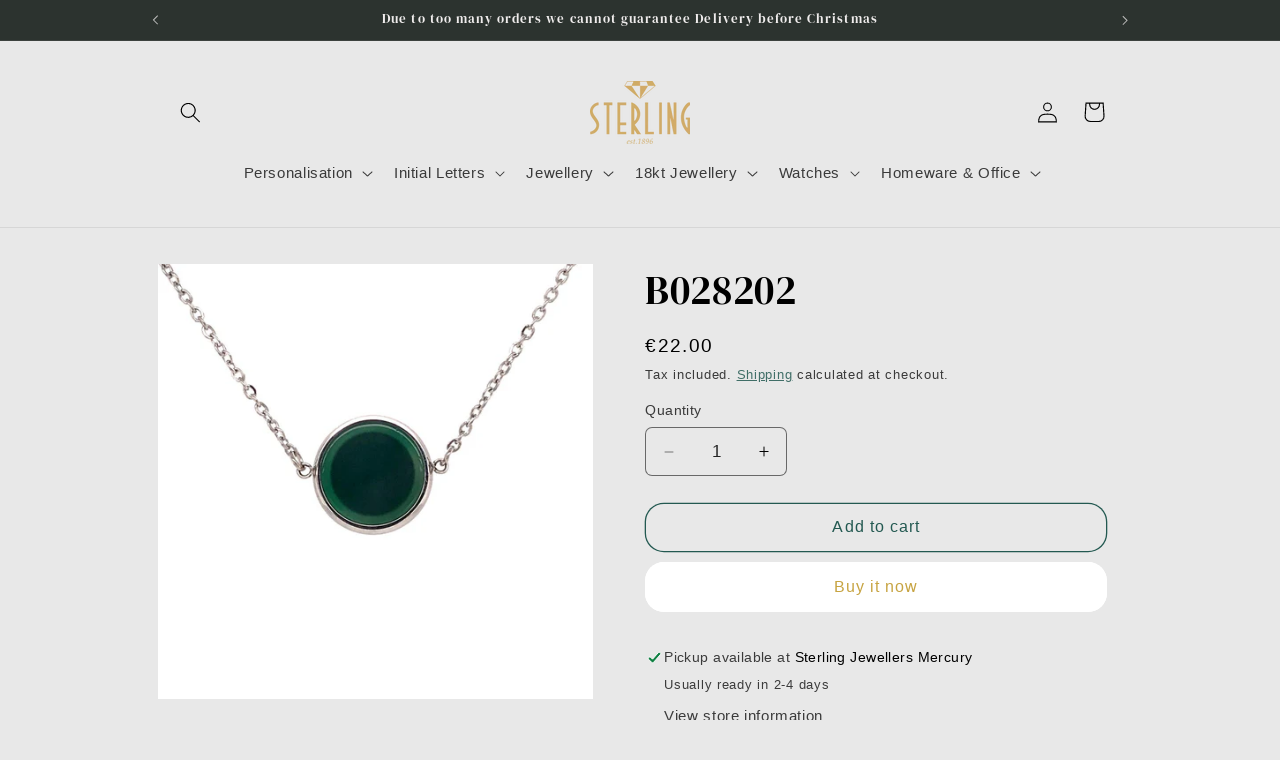

--- FILE ---
content_type: text/html; charset=utf-8
request_url: https://www.sterling.com.mt/products/b028202
body_size: 31595
content:















<!doctype html>
<html class="no-js" lang="en">
  <head>
    <meta charset="utf-8">
    <meta http-equiv="X-UA-Compatible" content="IE=edge">
    <meta name="viewport" content="width=device-width,initial-scale=1">
    <meta name="theme-color" content="">
    <link rel="canonical" href="https://www.sterling.com.mt/products/b028202"><link rel="preconnect" href="https://fonts.shopifycdn.com" crossorigin><title>
      B028202
 &ndash; Sterling Holdings</title>

    

    

<meta property="og:site_name" content="Sterling Holdings">
<meta property="og:url" content="https://www.sterling.com.mt/products/b028202">
<meta property="og:title" content="B028202">
<meta property="og:type" content="product">
<meta property="og:description" content="Discover Malta&#39;s top jewellery and watch retailer, Sterling Jewellers. Our online store offers personalized jewellery, silver and gold pieces, and elegant watches. Embrace the latest trend with Sterling Personalisation, featuring custom name necklaces, bracelets, and engravable jewellery."><meta property="og:image" content="http://www.sterling.com.mt/cdn/shop/products/WhatsAppImage2020-06-11at11.23.17_2.jpg?v=1741167866">
  <meta property="og:image:secure_url" content="https://www.sterling.com.mt/cdn/shop/products/WhatsAppImage2020-06-11at11.23.17_2.jpg?v=1741167866">
  <meta property="og:image:width" content="1024">
  <meta property="og:image:height" content="1024"><meta property="og:price:amount" content="22.00">
  <meta property="og:price:currency" content="EUR"><meta name="twitter:card" content="summary_large_image">
<meta name="twitter:title" content="B028202">
<meta name="twitter:description" content="Discover Malta&#39;s top jewellery and watch retailer, Sterling Jewellers. Our online store offers personalized jewellery, silver and gold pieces, and elegant watches. Embrace the latest trend with Sterling Personalisation, featuring custom name necklaces, bracelets, and engravable jewellery.">


    <script src="//www.sterling.com.mt/cdn/shop/t/23/assets/constants.js?v=58251544750838685771709194973" defer="defer"></script>
    <script src="//www.sterling.com.mt/cdn/shop/t/23/assets/pubsub.js?v=158357773527763999511709194974" defer="defer"></script>
    <script src="//www.sterling.com.mt/cdn/shop/t/23/assets/global.js?v=37284204640041572741709194973" defer="defer"></script><script src="//www.sterling.com.mt/cdn/shop/t/23/assets/animations.js?v=88693664871331136111709194973" defer="defer"></script>
  <script>window.performance && window.performance.mark && window.performance.mark('shopify.content_for_header.start');</script><meta name="facebook-domain-verification" content="fyv1clte19ffzmjf4cfcn28pdt34kb">
<meta id="shopify-digital-wallet" name="shopify-digital-wallet" content="/3759734896/digital_wallets/dialog">
<link rel="alternate" type="application/json+oembed" href="https://www.sterling.com.mt/products/b028202.oembed">
<script async="async" src="/checkouts/internal/preloads.js?locale=en-MT"></script>
<script id="shopify-features" type="application/json">{"accessToken":"c750335dcfcb2491eda4c7947ccdc9a4","betas":["rich-media-storefront-analytics"],"domain":"www.sterling.com.mt","predictiveSearch":true,"shopId":3759734896,"locale":"en"}</script>
<script>var Shopify = Shopify || {};
Shopify.shop = "sterling-jewellers-malta.myshopify.com";
Shopify.locale = "en";
Shopify.currency = {"active":"EUR","rate":"1.0"};
Shopify.country = "MT";
Shopify.theme = {"name":"Updated copy of Copy of Craft","id":159500239182,"schema_name":"Craft","schema_version":"13.0.1","theme_store_id":1368,"role":"main"};
Shopify.theme.handle = "null";
Shopify.theme.style = {"id":null,"handle":null};
Shopify.cdnHost = "www.sterling.com.mt/cdn";
Shopify.routes = Shopify.routes || {};
Shopify.routes.root = "/";</script>
<script type="module">!function(o){(o.Shopify=o.Shopify||{}).modules=!0}(window);</script>
<script>!function(o){function n(){var o=[];function n(){o.push(Array.prototype.slice.apply(arguments))}return n.q=o,n}var t=o.Shopify=o.Shopify||{};t.loadFeatures=n(),t.autoloadFeatures=n()}(window);</script>
<script id="shop-js-analytics" type="application/json">{"pageType":"product"}</script>
<script defer="defer" async type="module" src="//www.sterling.com.mt/cdn/shopifycloud/shop-js/modules/v2/client.init-shop-cart-sync_C5BV16lS.en.esm.js"></script>
<script defer="defer" async type="module" src="//www.sterling.com.mt/cdn/shopifycloud/shop-js/modules/v2/chunk.common_CygWptCX.esm.js"></script>
<script type="module">
  await import("//www.sterling.com.mt/cdn/shopifycloud/shop-js/modules/v2/client.init-shop-cart-sync_C5BV16lS.en.esm.js");
await import("//www.sterling.com.mt/cdn/shopifycloud/shop-js/modules/v2/chunk.common_CygWptCX.esm.js");

  window.Shopify.SignInWithShop?.initShopCartSync?.({"fedCMEnabled":true,"windoidEnabled":true});

</script>
<script>(function() {
  var isLoaded = false;
  function asyncLoad() {
    if (isLoaded) return;
    isLoaded = true;
    var urls = ["https:\/\/cdn.nfcube.com\/ac928e686d3b04eeb1c4afccfc1d4296.js?shop=sterling-jewellers-malta.myshopify.com","https:\/\/chimpstatic.com\/mcjs-connected\/js\/users\/f108d2d89c127c709f91b6c07\/7a4c528b954e141a8214e8648.js?shop=sterling-jewellers-malta.myshopify.com","https:\/\/na.shgcdn3.com\/pixel-collector.js?shop=sterling-jewellers-malta.myshopify.com"];
    for (var i = 0; i < urls.length; i++) {
      var s = document.createElement('script');
      s.type = 'text/javascript';
      s.async = true;
      s.src = urls[i];
      var x = document.getElementsByTagName('script')[0];
      x.parentNode.insertBefore(s, x);
    }
  };
  if(window.attachEvent) {
    window.attachEvent('onload', asyncLoad);
  } else {
    window.addEventListener('load', asyncLoad, false);
  }
})();</script>
<script id="__st">var __st={"a":3759734896,"offset":3600,"reqid":"68ecb8e2-4672-41eb-8d5c-d172f3e8c38f-1768771550","pageurl":"www.sterling.com.mt\/products\/b028202","u":"b2e45adcfc91","p":"product","rtyp":"product","rid":4630503751774};</script>
<script>window.ShopifyPaypalV4VisibilityTracking = true;</script>
<script id="captcha-bootstrap">!function(){'use strict';const t='contact',e='account',n='new_comment',o=[[t,t],['blogs',n],['comments',n],[t,'customer']],c=[[e,'customer_login'],[e,'guest_login'],[e,'recover_customer_password'],[e,'create_customer']],r=t=>t.map((([t,e])=>`form[action*='/${t}']:not([data-nocaptcha='true']) input[name='form_type'][value='${e}']`)).join(','),a=t=>()=>t?[...document.querySelectorAll(t)].map((t=>t.form)):[];function s(){const t=[...o],e=r(t);return a(e)}const i='password',u='form_key',d=['recaptcha-v3-token','g-recaptcha-response','h-captcha-response',i],f=()=>{try{return window.sessionStorage}catch{return}},m='__shopify_v',_=t=>t.elements[u];function p(t,e,n=!1){try{const o=window.sessionStorage,c=JSON.parse(o.getItem(e)),{data:r}=function(t){const{data:e,action:n}=t;return t[m]||n?{data:e,action:n}:{data:t,action:n}}(c);for(const[e,n]of Object.entries(r))t.elements[e]&&(t.elements[e].value=n);n&&o.removeItem(e)}catch(o){console.error('form repopulation failed',{error:o})}}const l='form_type',E='cptcha';function T(t){t.dataset[E]=!0}const w=window,h=w.document,L='Shopify',v='ce_forms',y='captcha';let A=!1;((t,e)=>{const n=(g='f06e6c50-85a8-45c8-87d0-21a2b65856fe',I='https://cdn.shopify.com/shopifycloud/storefront-forms-hcaptcha/ce_storefront_forms_captcha_hcaptcha.v1.5.2.iife.js',D={infoText:'Protected by hCaptcha',privacyText:'Privacy',termsText:'Terms'},(t,e,n)=>{const o=w[L][v],c=o.bindForm;if(c)return c(t,g,e,D).then(n);var r;o.q.push([[t,g,e,D],n]),r=I,A||(h.body.append(Object.assign(h.createElement('script'),{id:'captcha-provider',async:!0,src:r})),A=!0)});var g,I,D;w[L]=w[L]||{},w[L][v]=w[L][v]||{},w[L][v].q=[],w[L][y]=w[L][y]||{},w[L][y].protect=function(t,e){n(t,void 0,e),T(t)},Object.freeze(w[L][y]),function(t,e,n,w,h,L){const[v,y,A,g]=function(t,e,n){const i=e?o:[],u=t?c:[],d=[...i,...u],f=r(d),m=r(i),_=r(d.filter((([t,e])=>n.includes(e))));return[a(f),a(m),a(_),s()]}(w,h,L),I=t=>{const e=t.target;return e instanceof HTMLFormElement?e:e&&e.form},D=t=>v().includes(t);t.addEventListener('submit',(t=>{const e=I(t);if(!e)return;const n=D(e)&&!e.dataset.hcaptchaBound&&!e.dataset.recaptchaBound,o=_(e),c=g().includes(e)&&(!o||!o.value);(n||c)&&t.preventDefault(),c&&!n&&(function(t){try{if(!f())return;!function(t){const e=f();if(!e)return;const n=_(t);if(!n)return;const o=n.value;o&&e.removeItem(o)}(t);const e=Array.from(Array(32),(()=>Math.random().toString(36)[2])).join('');!function(t,e){_(t)||t.append(Object.assign(document.createElement('input'),{type:'hidden',name:u})),t.elements[u].value=e}(t,e),function(t,e){const n=f();if(!n)return;const o=[...t.querySelectorAll(`input[type='${i}']`)].map((({name:t})=>t)),c=[...d,...o],r={};for(const[a,s]of new FormData(t).entries())c.includes(a)||(r[a]=s);n.setItem(e,JSON.stringify({[m]:1,action:t.action,data:r}))}(t,e)}catch(e){console.error('failed to persist form',e)}}(e),e.submit())}));const S=(t,e)=>{t&&!t.dataset[E]&&(n(t,e.some((e=>e===t))),T(t))};for(const o of['focusin','change'])t.addEventListener(o,(t=>{const e=I(t);D(e)&&S(e,y())}));const B=e.get('form_key'),M=e.get(l),P=B&&M;t.addEventListener('DOMContentLoaded',(()=>{const t=y();if(P)for(const e of t)e.elements[l].value===M&&p(e,B);[...new Set([...A(),...v().filter((t=>'true'===t.dataset.shopifyCaptcha))])].forEach((e=>S(e,t)))}))}(h,new URLSearchParams(w.location.search),n,t,e,['guest_login'])})(!0,!0)}();</script>
<script integrity="sha256-4kQ18oKyAcykRKYeNunJcIwy7WH5gtpwJnB7kiuLZ1E=" data-source-attribution="shopify.loadfeatures" defer="defer" src="//www.sterling.com.mt/cdn/shopifycloud/storefront/assets/storefront/load_feature-a0a9edcb.js" crossorigin="anonymous"></script>
<script data-source-attribution="shopify.dynamic_checkout.dynamic.init">var Shopify=Shopify||{};Shopify.PaymentButton=Shopify.PaymentButton||{isStorefrontPortableWallets:!0,init:function(){window.Shopify.PaymentButton.init=function(){};var t=document.createElement("script");t.src="https://www.sterling.com.mt/cdn/shopifycloud/portable-wallets/latest/portable-wallets.en.js",t.type="module",document.head.appendChild(t)}};
</script>
<script data-source-attribution="shopify.dynamic_checkout.buyer_consent">
  function portableWalletsHideBuyerConsent(e){var t=document.getElementById("shopify-buyer-consent"),n=document.getElementById("shopify-subscription-policy-button");t&&n&&(t.classList.add("hidden"),t.setAttribute("aria-hidden","true"),n.removeEventListener("click",e))}function portableWalletsShowBuyerConsent(e){var t=document.getElementById("shopify-buyer-consent"),n=document.getElementById("shopify-subscription-policy-button");t&&n&&(t.classList.remove("hidden"),t.removeAttribute("aria-hidden"),n.addEventListener("click",e))}window.Shopify?.PaymentButton&&(window.Shopify.PaymentButton.hideBuyerConsent=portableWalletsHideBuyerConsent,window.Shopify.PaymentButton.showBuyerConsent=portableWalletsShowBuyerConsent);
</script>
<script>
  function portableWalletsCleanup(e){e&&e.src&&console.error("Failed to load portable wallets script "+e.src);var t=document.querySelectorAll("shopify-accelerated-checkout .shopify-payment-button__skeleton, shopify-accelerated-checkout-cart .wallet-cart-button__skeleton"),e=document.getElementById("shopify-buyer-consent");for(let e=0;e<t.length;e++)t[e].remove();e&&e.remove()}function portableWalletsNotLoadedAsModule(e){e instanceof ErrorEvent&&"string"==typeof e.message&&e.message.includes("import.meta")&&"string"==typeof e.filename&&e.filename.includes("portable-wallets")&&(window.removeEventListener("error",portableWalletsNotLoadedAsModule),window.Shopify.PaymentButton.failedToLoad=e,"loading"===document.readyState?document.addEventListener("DOMContentLoaded",window.Shopify.PaymentButton.init):window.Shopify.PaymentButton.init())}window.addEventListener("error",portableWalletsNotLoadedAsModule);
</script>

<script type="module" src="https://www.sterling.com.mt/cdn/shopifycloud/portable-wallets/latest/portable-wallets.en.js" onError="portableWalletsCleanup(this)" crossorigin="anonymous"></script>
<script nomodule>
  document.addEventListener("DOMContentLoaded", portableWalletsCleanup);
</script>

<script id='scb4127' type='text/javascript' async='' src='https://www.sterling.com.mt/cdn/shopifycloud/privacy-banner/storefront-banner.js'></script><link id="shopify-accelerated-checkout-styles" rel="stylesheet" media="screen" href="https://www.sterling.com.mt/cdn/shopifycloud/portable-wallets/latest/accelerated-checkout-backwards-compat.css" crossorigin="anonymous">
<style id="shopify-accelerated-checkout-cart">
        #shopify-buyer-consent {
  margin-top: 1em;
  display: inline-block;
  width: 100%;
}

#shopify-buyer-consent.hidden {
  display: none;
}

#shopify-subscription-policy-button {
  background: none;
  border: none;
  padding: 0;
  text-decoration: underline;
  font-size: inherit;
  cursor: pointer;
}

#shopify-subscription-policy-button::before {
  box-shadow: none;
}

      </style>
<script id="sections-script" data-sections="header" defer="defer" src="//www.sterling.com.mt/cdn/shop/t/23/compiled_assets/scripts.js?10652"></script>
<script>window.performance && window.performance.mark && window.performance.mark('shopify.content_for_header.end');</script>
  





  <script type="text/javascript">
    
      window.__shgMoneyFormat = window.__shgMoneyFormat || {"EUR":{"currency":"EUR","currency_symbol":"€","currency_symbol_location":"left","decimal_places":2,"decimal_separator":".","thousands_separator":","}};
    
    window.__shgCurrentCurrencyCode = window.__shgCurrentCurrencyCode || {
      currency: "EUR",
      currency_symbol: "€",
      decimal_separator: ".",
      thousands_separator: ",",
      decimal_places: 2,
      currency_symbol_location: "left"
    };
  </script>





    <style data-shopify>
      
      
      
      
      @font-face {
  font-family: "DM Serif Display";
  font-weight: 400;
  font-style: normal;
  font-display: swap;
  src: url("//www.sterling.com.mt/cdn/fonts/dm_serif_display/dmserifdisplay_n4.d2fb62d84e79a0e0554bcf26e5e3d5bd86318b17.woff2") format("woff2"),
       url("//www.sterling.com.mt/cdn/fonts/dm_serif_display/dmserifdisplay_n4.776a8bf9adeb2bdfa35851c8b8f6488e4bd0da4e.woff") format("woff");
}


      
        :root,
        .color-scheme-1 {
          --color-background: 232,232,232;
        
          --gradient-background: #e8e8e8;
        

        

        --color-foreground: 0,0,0;
        --color-background-contrast: 168,168,168;
        --color-shadow: 37,37,37;
        --color-button: 255,255,255;
        --color-button-text: 199,164,66;
        --color-secondary-button: 232,232,232;
        --color-secondary-button-text: 35,89,81;
        --color-link: 35,89,81;
        --color-badge-foreground: 0,0,0;
        --color-badge-background: 232,232,232;
        --color-badge-border: 0,0,0;
        --payment-terms-background-color: rgb(232 232 232);
      }
      
        
        .color-scheme-2 {
          --color-background: 255,255,255;
        
          --gradient-background: #ffffff;
        

        

        --color-foreground: 37,37,37;
        --color-background-contrast: 191,191,191;
        --color-shadow: 37,37,37;
        --color-button: 37,37,37;
        --color-button-text: 255,255,255;
        --color-secondary-button: 255,255,255;
        --color-secondary-button-text: 37,37,37;
        --color-link: 37,37,37;
        --color-badge-foreground: 37,37,37;
        --color-badge-background: 255,255,255;
        --color-badge-border: 37,37,37;
        --payment-terms-background-color: rgb(255 255 255);
      }
      
        
        .color-scheme-3 {
          --color-background: 113,106,86;
        
          --gradient-background: #716a56;
        

        

        --color-foreground: 37,37,37;
        --color-background-contrast: 41,38,31;
        --color-shadow: 37,37,37;
        --color-button: 37,37,37;
        --color-button-text: 113,106,86;
        --color-secondary-button: 113,106,86;
        --color-secondary-button-text: 239,236,236;
        --color-link: 239,236,236;
        --color-badge-foreground: 37,37,37;
        --color-badge-background: 113,106,86;
        --color-badge-border: 37,37,37;
        --payment-terms-background-color: rgb(113 106 86);
      }
      
        
        .color-scheme-4 {
          --color-background: 44,51,47;
        
          --gradient-background: #2c332f;
        

        

        --color-foreground: 239,236,236;
        --color-background-contrast: 56,65,60;
        --color-shadow: 37,37,37;
        --color-button: 239,236,236;
        --color-button-text: 44,51,47;
        --color-secondary-button: 44,51,47;
        --color-secondary-button-text: 239,236,236;
        --color-link: 239,236,236;
        --color-badge-foreground: 239,236,236;
        --color-badge-background: 44,51,47;
        --color-badge-border: 239,236,236;
        --payment-terms-background-color: rgb(44 51 47);
      }
      
        
        .color-scheme-5 {
          --color-background: 63,81,71;
        
          --gradient-background: #3f5147;
        

        

        --color-foreground: 37,37,37;
        --color-background-contrast: 7,9,8;
        --color-shadow: 37,37,37;
        --color-button: 239,236,236;
        --color-button-text: 63,81,71;
        --color-secondary-button: 63,81,71;
        --color-secondary-button-text: 239,236,236;
        --color-link: 239,236,236;
        --color-badge-foreground: 37,37,37;
        --color-badge-background: 63,81,71;
        --color-badge-border: 37,37,37;
        --payment-terms-background-color: rgb(63 81 71);
      }
      

      body, .color-scheme-1, .color-scheme-2, .color-scheme-3, .color-scheme-4, .color-scheme-5 {
        color: rgba(var(--color-foreground), 0.75);
        background-color: rgb(var(--color-background));
      }

      :root {
        --font-body-family: Helvetica, Arial, sans-serif;
        --font-body-style: normal;
        --font-body-weight: 400;
        --font-body-weight-bold: 700;

        --font-heading-family: "DM Serif Display", serif;
        --font-heading-style: normal;
        --font-heading-weight: 400;

        --font-body-scale: 1.05;
        --font-heading-scale: 0.9523809523809523;

        --media-padding: px;
        --media-border-opacity: 1.0;
        --media-border-width: 0px;
        --media-radius: 0px;
        --media-shadow-opacity: 0.0;
        --media-shadow-horizontal-offset: 0px;
        --media-shadow-vertical-offset: 40px;
        --media-shadow-blur-radius: 5px;
        --media-shadow-visible: 0;

        --page-width: 100rem;
        --page-width-margin: 0rem;

        --product-card-image-padding: 0.0rem;
        --product-card-corner-radius: 1.8rem;
        --product-card-text-alignment: left;
        --product-card-border-width: 0.1rem;
        --product-card-border-opacity: 0.1;
        --product-card-shadow-opacity: 0.0;
        --product-card-shadow-visible: 0;
        --product-card-shadow-horizontal-offset: 0.0rem;
        --product-card-shadow-vertical-offset: 0.4rem;
        --product-card-shadow-blur-radius: 0.5rem;

        --collection-card-image-padding: 0.0rem;
        --collection-card-corner-radius: 0.0rem;
        --collection-card-text-alignment: left;
        --collection-card-border-width: 0.0rem;
        --collection-card-border-opacity: 0.0;
        --collection-card-shadow-opacity: 0.1;
        --collection-card-shadow-visible: 1;
        --collection-card-shadow-horizontal-offset: 0.0rem;
        --collection-card-shadow-vertical-offset: 0.0rem;
        --collection-card-shadow-blur-radius: 0.0rem;

        --blog-card-image-padding: 0.0rem;
        --blog-card-corner-radius: 0.0rem;
        --blog-card-text-alignment: left;
        --blog-card-border-width: 0.0rem;
        --blog-card-border-opacity: 0.0;
        --blog-card-shadow-opacity: 0.1;
        --blog-card-shadow-visible: 1;
        --blog-card-shadow-horizontal-offset: 0.0rem;
        --blog-card-shadow-vertical-offset: 0.0rem;
        --blog-card-shadow-blur-radius: 0.0rem;

        --badge-corner-radius: 0.6rem;

        --popup-border-width: 0px;
        --popup-border-opacity: 1.0;
        --popup-corner-radius: 14px;
        --popup-shadow-opacity: 0.6;
        --popup-shadow-horizontal-offset: 0px;
        --popup-shadow-vertical-offset: 4px;
        --popup-shadow-blur-radius: 5px;

        --drawer-border-width: 1px;
        --drawer-border-opacity: 0.1;
        --drawer-shadow-opacity: 0.0;
        --drawer-shadow-horizontal-offset: 0px;
        --drawer-shadow-vertical-offset: 4px;
        --drawer-shadow-blur-radius: 5px;

        --spacing-sections-desktop: 0px;
        --spacing-sections-mobile: 0px;

        --grid-desktop-vertical-spacing: 20px;
        --grid-desktop-horizontal-spacing: 20px;
        --grid-mobile-vertical-spacing: 10px;
        --grid-mobile-horizontal-spacing: 10px;

        --text-boxes-border-opacity: 0.05;
        --text-boxes-border-width: 13px;
        --text-boxes-radius: 4px;
        --text-boxes-shadow-opacity: 0.0;
        --text-boxes-shadow-visible: 0;
        --text-boxes-shadow-horizontal-offset: 0px;
        --text-boxes-shadow-vertical-offset: 4px;
        --text-boxes-shadow-blur-radius: 5px;

        --buttons-radius: 18px;
        --buttons-radius-outset: 19px;
        --buttons-border-width: 1px;
        --buttons-border-opacity: 1.0;
        --buttons-shadow-opacity: 0.0;
        --buttons-shadow-visible: 0;
        --buttons-shadow-horizontal-offset: 0px;
        --buttons-shadow-vertical-offset: 4px;
        --buttons-shadow-blur-radius: 5px;
        --buttons-border-offset: 0.3px;

        --inputs-radius: 6px;
        --inputs-border-width: 1px;
        --inputs-border-opacity: 0.55;
        --inputs-shadow-opacity: 0.0;
        --inputs-shadow-horizontal-offset: 0px;
        --inputs-margin-offset: 0px;
        --inputs-shadow-vertical-offset: 4px;
        --inputs-shadow-blur-radius: 5px;
        --inputs-radius-outset: 7px;

        --variant-pills-radius: 40px;
        --variant-pills-border-width: 1px;
        --variant-pills-border-opacity: 0.55;
        --variant-pills-shadow-opacity: 0.5;
        --variant-pills-shadow-horizontal-offset: 0px;
        --variant-pills-shadow-vertical-offset: 4px;
        --variant-pills-shadow-blur-radius: 5px;
      }

      *,
      *::before,
      *::after {
        box-sizing: inherit;
      }

      html {
        box-sizing: border-box;
        font-size: calc(var(--font-body-scale) * 62.5%);
        height: 100%;
      }

      body {
        display: grid;
        grid-template-rows: auto auto 1fr auto;
        grid-template-columns: 100%;
        min-height: 100%;
        margin: 0;
        font-size: 1.5rem;
        letter-spacing: 0.06rem;
        line-height: calc(1 + 0.8 / var(--font-body-scale));
        font-family: var(--font-body-family);
        font-style: var(--font-body-style);
        font-weight: var(--font-body-weight);
      }

      @media screen and (min-width: 750px) {
        body {
          font-size: 1.6rem;
        }
      }
    </style>

    <link href="//www.sterling.com.mt/cdn/shop/t/23/assets/base.css?v=93405971894151239851709194973" rel="stylesheet" type="text/css" media="all" />
<link rel="preload" as="font" href="//www.sterling.com.mt/cdn/fonts/dm_serif_display/dmserifdisplay_n4.d2fb62d84e79a0e0554bcf26e5e3d5bd86318b17.woff2" type="font/woff2" crossorigin><link
        rel="stylesheet"
        href="//www.sterling.com.mt/cdn/shop/t/23/assets/component-predictive-search.css?v=118923337488134913561709194973"
        media="print"
        onload="this.media='all'"
      ><script>
      document.documentElement.className = document.documentElement.className.replace('no-js', 'js');
      if (Shopify.designMode) {
        document.documentElement.classList.add('shopify-design-mode');
      }
    </script>
  
  

<script type="text/javascript">
  
    window.SHG_CUSTOMER = null;
  
</script>







<!-- BEGIN app block: shopify://apps/xo-sections/blocks/xo-sections-styles/e05b40dd-1687-4f0f-80f4-ab2769a4b17b --><!-- XO Sections styles: https://apps.shopify.com/xo-sections --><link href="https://cdn.shopify.com/extensions/234099b6-8646-4858-813f-5348f6fa517a/xo-sections-7/assets/xo-sections.css" rel="stylesheet" type="text/css" media="all" /><link href="https://cdn.shopify.com/s/files/1/0037/5973/4896/t/14/assets/xo-sections.css?v=16587469261668068264177" rel="stylesheet" type="text/css" media="all" />
<link href="https://cdn.xopify.com/assets/shop/sterling-jewellers-malta/icons/icons.css?1658746927841" rel="stylesheet" type="text/css" media="all" /><script>var xosPl = "";</script>
<script src="https://cdn.shopify.com/extensions/234099b6-8646-4858-813f-5348f6fa517a/xo-sections-7/assets/main.607a8f98.js" defer="defer"></script>
<!-- End: XO Sections styles -->


<!-- END app block --><!-- BEGIN app block: shopify://apps/hulk-product-options/blocks/app-embed/380168ef-9475-4244-a291-f66b189208b5 --><!-- BEGIN app snippet: hulkapps_product_options --><script>
    
        window.hulkapps = {
        shop_slug: "sterling-jewellers-malta",
        store_id: "sterling-jewellers-malta.myshopify.com",
        money_format: "€{{ amount }}",
        cart: null,
        product: null,
        product_collections: null,
        product_variants: null,
        is_volume_discount: null,
        is_product_option: true,
        product_id: null,
        page_type: null,
        po_url: "https://productoption.hulkapps.com",
        po_proxy_url: "https://www.sterling.com.mt",
        vd_url: "https://volumediscount.hulkapps.com",
        customer: null,
        hulkapps_extension_js: true

    }
    window.is_hulkpo_installed=true
    

      window.hulkapps.page_type = "cart";
      window.hulkapps.cart = {"note":null,"attributes":{},"original_total_price":0,"total_price":0,"total_discount":0,"total_weight":0.0,"item_count":0,"items":[],"requires_shipping":false,"currency":"EUR","items_subtotal_price":0,"cart_level_discount_applications":[],"checkout_charge_amount":0}
      if (typeof window.hulkapps.cart.items == "object") {
        for (var i=0; i<window.hulkapps.cart.items.length; i++) {
          ["sku", "grams", "vendor", "url", "image", "handle", "requires_shipping", "product_type", "product_description"].map(function(a) {
            delete window.hulkapps.cart.items[i][a]
          })
        }
      }
      window.hulkapps.cart_collections = {}
      

    
      window.hulkapps.page_type = "product"
      window.hulkapps.product_id = "4630503751774";
      window.hulkapps.product = {"id":4630503751774,"title":"B028202","handle":"b028202","description":"","published_at":"2020-06-16T12:47:00+02:00","created_at":"2020-06-16T12:47:00+02:00","vendor":"Sterling Holdings","type":"","tags":["Bracelet","Jewellery","Ladies"],"price":2200,"price_min":2200,"price_max":2200,"available":true,"price_varies":false,"compare_at_price":null,"compare_at_price_min":0,"compare_at_price_max":0,"compare_at_price_varies":false,"variants":[{"id":31988485226590,"title":"Default Title","option1":"Default Title","option2":null,"option3":null,"sku":null,"requires_shipping":true,"taxable":true,"featured_image":null,"available":true,"name":"B028202","public_title":null,"options":["Default Title"],"price":2200,"weight":0,"compare_at_price":null,"inventory_management":null,"barcode":"3042267","requires_selling_plan":false,"selling_plan_allocations":[]}],"images":["\/\/www.sterling.com.mt\/cdn\/shop\/products\/WhatsAppImage2020-06-11at11.23.17_2.jpg?v=1741167866"],"featured_image":"\/\/www.sterling.com.mt\/cdn\/shop\/products\/WhatsAppImage2020-06-11at11.23.17_2.jpg?v=1741167866","options":["Title"],"media":[{"alt":null,"id":6290167726174,"position":1,"preview_image":{"aspect_ratio":1.0,"height":1024,"width":1024,"src":"\/\/www.sterling.com.mt\/cdn\/shop\/products\/WhatsAppImage2020-06-11at11.23.17_2.jpg?v=1741167866"},"aspect_ratio":1.0,"height":1024,"media_type":"image","src":"\/\/www.sterling.com.mt\/cdn\/shop\/products\/WhatsAppImage2020-06-11at11.23.17_2.jpg?v=1741167866","width":1024}],"requires_selling_plan":false,"selling_plan_groups":[],"content":""}

      window.hulkapps.product_collection = []
      
        window.hulkapps.product_collection.push(162916663390)
      

      window.hulkapps.product_variant = []
      
        window.hulkapps.product_variant.push(31988485226590)
      

      window.hulkapps.product_collections = window.hulkapps.product_collection.toString();
      window.hulkapps.product_variants = window.hulkapps.product_variant.toString();

    

</script>

<!-- END app snippet --><!-- END app block --><script src="https://cdn.shopify.com/extensions/019b9c2b-77f8-7b74-afb5-bcf1f8a2c57e/productoption-172/assets/hulkcode.js" type="text/javascript" defer="defer"></script>
<link href="https://cdn.shopify.com/extensions/019b9c2b-77f8-7b74-afb5-bcf1f8a2c57e/productoption-172/assets/hulkcode.css" rel="stylesheet" type="text/css" media="all">
<link href="https://monorail-edge.shopifysvc.com" rel="dns-prefetch">
<script>(function(){if ("sendBeacon" in navigator && "performance" in window) {try {var session_token_from_headers = performance.getEntriesByType('navigation')[0].serverTiming.find(x => x.name == '_s').description;} catch {var session_token_from_headers = undefined;}var session_cookie_matches = document.cookie.match(/_shopify_s=([^;]*)/);var session_token_from_cookie = session_cookie_matches && session_cookie_matches.length === 2 ? session_cookie_matches[1] : "";var session_token = session_token_from_headers || session_token_from_cookie || "";function handle_abandonment_event(e) {var entries = performance.getEntries().filter(function(entry) {return /monorail-edge.shopifysvc.com/.test(entry.name);});if (!window.abandonment_tracked && entries.length === 0) {window.abandonment_tracked = true;var currentMs = Date.now();var navigation_start = performance.timing.navigationStart;var payload = {shop_id: 3759734896,url: window.location.href,navigation_start,duration: currentMs - navigation_start,session_token,page_type: "product"};window.navigator.sendBeacon("https://monorail-edge.shopifysvc.com/v1/produce", JSON.stringify({schema_id: "online_store_buyer_site_abandonment/1.1",payload: payload,metadata: {event_created_at_ms: currentMs,event_sent_at_ms: currentMs}}));}}window.addEventListener('pagehide', handle_abandonment_event);}}());</script>
<script id="web-pixels-manager-setup">(function e(e,d,r,n,o){if(void 0===o&&(o={}),!Boolean(null===(a=null===(i=window.Shopify)||void 0===i?void 0:i.analytics)||void 0===a?void 0:a.replayQueue)){var i,a;window.Shopify=window.Shopify||{};var t=window.Shopify;t.analytics=t.analytics||{};var s=t.analytics;s.replayQueue=[],s.publish=function(e,d,r){return s.replayQueue.push([e,d,r]),!0};try{self.performance.mark("wpm:start")}catch(e){}var l=function(){var e={modern:/Edge?\/(1{2}[4-9]|1[2-9]\d|[2-9]\d{2}|\d{4,})\.\d+(\.\d+|)|Firefox\/(1{2}[4-9]|1[2-9]\d|[2-9]\d{2}|\d{4,})\.\d+(\.\d+|)|Chrom(ium|e)\/(9{2}|\d{3,})\.\d+(\.\d+|)|(Maci|X1{2}).+ Version\/(15\.\d+|(1[6-9]|[2-9]\d|\d{3,})\.\d+)([,.]\d+|)( \(\w+\)|)( Mobile\/\w+|) Safari\/|Chrome.+OPR\/(9{2}|\d{3,})\.\d+\.\d+|(CPU[ +]OS|iPhone[ +]OS|CPU[ +]iPhone|CPU IPhone OS|CPU iPad OS)[ +]+(15[._]\d+|(1[6-9]|[2-9]\d|\d{3,})[._]\d+)([._]\d+|)|Android:?[ /-](13[3-9]|1[4-9]\d|[2-9]\d{2}|\d{4,})(\.\d+|)(\.\d+|)|Android.+Firefox\/(13[5-9]|1[4-9]\d|[2-9]\d{2}|\d{4,})\.\d+(\.\d+|)|Android.+Chrom(ium|e)\/(13[3-9]|1[4-9]\d|[2-9]\d{2}|\d{4,})\.\d+(\.\d+|)|SamsungBrowser\/([2-9]\d|\d{3,})\.\d+/,legacy:/Edge?\/(1[6-9]|[2-9]\d|\d{3,})\.\d+(\.\d+|)|Firefox\/(5[4-9]|[6-9]\d|\d{3,})\.\d+(\.\d+|)|Chrom(ium|e)\/(5[1-9]|[6-9]\d|\d{3,})\.\d+(\.\d+|)([\d.]+$|.*Safari\/(?![\d.]+ Edge\/[\d.]+$))|(Maci|X1{2}).+ Version\/(10\.\d+|(1[1-9]|[2-9]\d|\d{3,})\.\d+)([,.]\d+|)( \(\w+\)|)( Mobile\/\w+|) Safari\/|Chrome.+OPR\/(3[89]|[4-9]\d|\d{3,})\.\d+\.\d+|(CPU[ +]OS|iPhone[ +]OS|CPU[ +]iPhone|CPU IPhone OS|CPU iPad OS)[ +]+(10[._]\d+|(1[1-9]|[2-9]\d|\d{3,})[._]\d+)([._]\d+|)|Android:?[ /-](13[3-9]|1[4-9]\d|[2-9]\d{2}|\d{4,})(\.\d+|)(\.\d+|)|Mobile Safari.+OPR\/([89]\d|\d{3,})\.\d+\.\d+|Android.+Firefox\/(13[5-9]|1[4-9]\d|[2-9]\d{2}|\d{4,})\.\d+(\.\d+|)|Android.+Chrom(ium|e)\/(13[3-9]|1[4-9]\d|[2-9]\d{2}|\d{4,})\.\d+(\.\d+|)|Android.+(UC? ?Browser|UCWEB|U3)[ /]?(15\.([5-9]|\d{2,})|(1[6-9]|[2-9]\d|\d{3,})\.\d+)\.\d+|SamsungBrowser\/(5\.\d+|([6-9]|\d{2,})\.\d+)|Android.+MQ{2}Browser\/(14(\.(9|\d{2,})|)|(1[5-9]|[2-9]\d|\d{3,})(\.\d+|))(\.\d+|)|K[Aa][Ii]OS\/(3\.\d+|([4-9]|\d{2,})\.\d+)(\.\d+|)/},d=e.modern,r=e.legacy,n=navigator.userAgent;return n.match(d)?"modern":n.match(r)?"legacy":"unknown"}(),u="modern"===l?"modern":"legacy",c=(null!=n?n:{modern:"",legacy:""})[u],f=function(e){return[e.baseUrl,"/wpm","/b",e.hashVersion,"modern"===e.buildTarget?"m":"l",".js"].join("")}({baseUrl:d,hashVersion:r,buildTarget:u}),m=function(e){var d=e.version,r=e.bundleTarget,n=e.surface,o=e.pageUrl,i=e.monorailEndpoint;return{emit:function(e){var a=e.status,t=e.errorMsg,s=(new Date).getTime(),l=JSON.stringify({metadata:{event_sent_at_ms:s},events:[{schema_id:"web_pixels_manager_load/3.1",payload:{version:d,bundle_target:r,page_url:o,status:a,surface:n,error_msg:t},metadata:{event_created_at_ms:s}}]});if(!i)return console&&console.warn&&console.warn("[Web Pixels Manager] No Monorail endpoint provided, skipping logging."),!1;try{return self.navigator.sendBeacon.bind(self.navigator)(i,l)}catch(e){}var u=new XMLHttpRequest;try{return u.open("POST",i,!0),u.setRequestHeader("Content-Type","text/plain"),u.send(l),!0}catch(e){return console&&console.warn&&console.warn("[Web Pixels Manager] Got an unhandled error while logging to Monorail."),!1}}}}({version:r,bundleTarget:l,surface:e.surface,pageUrl:self.location.href,monorailEndpoint:e.monorailEndpoint});try{o.browserTarget=l,function(e){var d=e.src,r=e.async,n=void 0===r||r,o=e.onload,i=e.onerror,a=e.sri,t=e.scriptDataAttributes,s=void 0===t?{}:t,l=document.createElement("script"),u=document.querySelector("head"),c=document.querySelector("body");if(l.async=n,l.src=d,a&&(l.integrity=a,l.crossOrigin="anonymous"),s)for(var f in s)if(Object.prototype.hasOwnProperty.call(s,f))try{l.dataset[f]=s[f]}catch(e){}if(o&&l.addEventListener("load",o),i&&l.addEventListener("error",i),u)u.appendChild(l);else{if(!c)throw new Error("Did not find a head or body element to append the script");c.appendChild(l)}}({src:f,async:!0,onload:function(){if(!function(){var e,d;return Boolean(null===(d=null===(e=window.Shopify)||void 0===e?void 0:e.analytics)||void 0===d?void 0:d.initialized)}()){var d=window.webPixelsManager.init(e)||void 0;if(d){var r=window.Shopify.analytics;r.replayQueue.forEach((function(e){var r=e[0],n=e[1],o=e[2];d.publishCustomEvent(r,n,o)})),r.replayQueue=[],r.publish=d.publishCustomEvent,r.visitor=d.visitor,r.initialized=!0}}},onerror:function(){return m.emit({status:"failed",errorMsg:"".concat(f," has failed to load")})},sri:function(e){var d=/^sha384-[A-Za-z0-9+/=]+$/;return"string"==typeof e&&d.test(e)}(c)?c:"",scriptDataAttributes:o}),m.emit({status:"loading"})}catch(e){m.emit({status:"failed",errorMsg:(null==e?void 0:e.message)||"Unknown error"})}}})({shopId: 3759734896,storefrontBaseUrl: "https://www.sterling.com.mt",extensionsBaseUrl: "https://extensions.shopifycdn.com/cdn/shopifycloud/web-pixels-manager",monorailEndpoint: "https://monorail-edge.shopifysvc.com/unstable/produce_batch",surface: "storefront-renderer",enabledBetaFlags: ["2dca8a86"],webPixelsConfigList: [{"id":"2190999886","configuration":"{\"site_id\":\"e7713a77-947a-4e29-97f9-dcf688f06b96\",\"analytics_endpoint\":\"https:\\\/\\\/na.shgcdn3.com\"}","eventPayloadVersion":"v1","runtimeContext":"STRICT","scriptVersion":"695709fc3f146fa50a25299517a954f2","type":"APP","apiClientId":1158168,"privacyPurposes":["ANALYTICS","MARKETING","SALE_OF_DATA"],"dataSharingAdjustments":{"protectedCustomerApprovalScopes":["read_customer_personal_data"]}},{"id":"1080557902","configuration":"{\"config\":\"{\\\"pixel_id\\\":\\\"G-X26S2QJV8V\\\",\\\"gtag_events\\\":[{\\\"type\\\":\\\"search\\\",\\\"action_label\\\":[\\\"G-X26S2QJV8V\\\",\\\"AW-601869244\\\/XL8dCNGmtJQaELyX_54C\\\"]},{\\\"type\\\":\\\"begin_checkout\\\",\\\"action_label\\\":[\\\"G-X26S2QJV8V\\\",\\\"AW-601869244\\\/eUcfCNemtJQaELyX_54C\\\"]},{\\\"type\\\":\\\"view_item\\\",\\\"action_label\\\":[\\\"G-X26S2QJV8V\\\",\\\"AW-601869244\\\/TMZLCM6mtJQaELyX_54C\\\"]},{\\\"type\\\":\\\"purchase\\\",\\\"action_label\\\":[\\\"G-X26S2QJV8V\\\",\\\"AW-601869244\\\/OlyFCMimtJQaELyX_54C\\\"]},{\\\"type\\\":\\\"page_view\\\",\\\"action_label\\\":[\\\"G-X26S2QJV8V\\\",\\\"AW-601869244\\\/FOrhCMumtJQaELyX_54C\\\"]},{\\\"type\\\":\\\"add_payment_info\\\",\\\"action_label\\\":[\\\"G-X26S2QJV8V\\\",\\\"AW-601869244\\\/8WWvCNqmtJQaELyX_54C\\\"]},{\\\"type\\\":\\\"add_to_cart\\\",\\\"action_label\\\":[\\\"G-X26S2QJV8V\\\",\\\"AW-601869244\\\/MVEjCNSmtJQaELyX_54C\\\"]}],\\\"enable_monitoring_mode\\\":false}\"}","eventPayloadVersion":"v1","runtimeContext":"OPEN","scriptVersion":"b2a88bafab3e21179ed38636efcd8a93","type":"APP","apiClientId":1780363,"privacyPurposes":[],"dataSharingAdjustments":{"protectedCustomerApprovalScopes":["read_customer_address","read_customer_email","read_customer_name","read_customer_personal_data","read_customer_phone"]}},{"id":"468451662","configuration":"{\"pixel_id\":\"815216816033342\",\"pixel_type\":\"facebook_pixel\",\"metaapp_system_user_token\":\"-\"}","eventPayloadVersion":"v1","runtimeContext":"OPEN","scriptVersion":"ca16bc87fe92b6042fbaa3acc2fbdaa6","type":"APP","apiClientId":2329312,"privacyPurposes":["ANALYTICS","MARKETING","SALE_OF_DATA"],"dataSharingAdjustments":{"protectedCustomerApprovalScopes":["read_customer_address","read_customer_email","read_customer_name","read_customer_personal_data","read_customer_phone"]}},{"id":"shopify-app-pixel","configuration":"{}","eventPayloadVersion":"v1","runtimeContext":"STRICT","scriptVersion":"0450","apiClientId":"shopify-pixel","type":"APP","privacyPurposes":["ANALYTICS","MARKETING"]},{"id":"shopify-custom-pixel","eventPayloadVersion":"v1","runtimeContext":"LAX","scriptVersion":"0450","apiClientId":"shopify-pixel","type":"CUSTOM","privacyPurposes":["ANALYTICS","MARKETING"]}],isMerchantRequest: false,initData: {"shop":{"name":"Sterling Holdings","paymentSettings":{"currencyCode":"EUR"},"myshopifyDomain":"sterling-jewellers-malta.myshopify.com","countryCode":"MT","storefrontUrl":"https:\/\/www.sterling.com.mt"},"customer":null,"cart":null,"checkout":null,"productVariants":[{"price":{"amount":22.0,"currencyCode":"EUR"},"product":{"title":"B028202","vendor":"Sterling Holdings","id":"4630503751774","untranslatedTitle":"B028202","url":"\/products\/b028202","type":""},"id":"31988485226590","image":{"src":"\/\/www.sterling.com.mt\/cdn\/shop\/products\/WhatsAppImage2020-06-11at11.23.17_2.jpg?v=1741167866"},"sku":null,"title":"Default Title","untranslatedTitle":"Default Title"}],"purchasingCompany":null},},"https://www.sterling.com.mt/cdn","fcfee988w5aeb613cpc8e4bc33m6693e112",{"modern":"","legacy":""},{"shopId":"3759734896","storefrontBaseUrl":"https:\/\/www.sterling.com.mt","extensionBaseUrl":"https:\/\/extensions.shopifycdn.com\/cdn\/shopifycloud\/web-pixels-manager","surface":"storefront-renderer","enabledBetaFlags":"[\"2dca8a86\"]","isMerchantRequest":"false","hashVersion":"fcfee988w5aeb613cpc8e4bc33m6693e112","publish":"custom","events":"[[\"page_viewed\",{}],[\"product_viewed\",{\"productVariant\":{\"price\":{\"amount\":22.0,\"currencyCode\":\"EUR\"},\"product\":{\"title\":\"B028202\",\"vendor\":\"Sterling Holdings\",\"id\":\"4630503751774\",\"untranslatedTitle\":\"B028202\",\"url\":\"\/products\/b028202\",\"type\":\"\"},\"id\":\"31988485226590\",\"image\":{\"src\":\"\/\/www.sterling.com.mt\/cdn\/shop\/products\/WhatsAppImage2020-06-11at11.23.17_2.jpg?v=1741167866\"},\"sku\":null,\"title\":\"Default Title\",\"untranslatedTitle\":\"Default Title\"}}]]"});</script><script>
  window.ShopifyAnalytics = window.ShopifyAnalytics || {};
  window.ShopifyAnalytics.meta = window.ShopifyAnalytics.meta || {};
  window.ShopifyAnalytics.meta.currency = 'EUR';
  var meta = {"product":{"id":4630503751774,"gid":"gid:\/\/shopify\/Product\/4630503751774","vendor":"Sterling Holdings","type":"","handle":"b028202","variants":[{"id":31988485226590,"price":2200,"name":"B028202","public_title":null,"sku":null}],"remote":false},"page":{"pageType":"product","resourceType":"product","resourceId":4630503751774,"requestId":"68ecb8e2-4672-41eb-8d5c-d172f3e8c38f-1768771550"}};
  for (var attr in meta) {
    window.ShopifyAnalytics.meta[attr] = meta[attr];
  }
</script>
<script class="analytics">
  (function () {
    var customDocumentWrite = function(content) {
      var jquery = null;

      if (window.jQuery) {
        jquery = window.jQuery;
      } else if (window.Checkout && window.Checkout.$) {
        jquery = window.Checkout.$;
      }

      if (jquery) {
        jquery('body').append(content);
      }
    };

    var hasLoggedConversion = function(token) {
      if (token) {
        return document.cookie.indexOf('loggedConversion=' + token) !== -1;
      }
      return false;
    }

    var setCookieIfConversion = function(token) {
      if (token) {
        var twoMonthsFromNow = new Date(Date.now());
        twoMonthsFromNow.setMonth(twoMonthsFromNow.getMonth() + 2);

        document.cookie = 'loggedConversion=' + token + '; expires=' + twoMonthsFromNow;
      }
    }

    var trekkie = window.ShopifyAnalytics.lib = window.trekkie = window.trekkie || [];
    if (trekkie.integrations) {
      return;
    }
    trekkie.methods = [
      'identify',
      'page',
      'ready',
      'track',
      'trackForm',
      'trackLink'
    ];
    trekkie.factory = function(method) {
      return function() {
        var args = Array.prototype.slice.call(arguments);
        args.unshift(method);
        trekkie.push(args);
        return trekkie;
      };
    };
    for (var i = 0; i < trekkie.methods.length; i++) {
      var key = trekkie.methods[i];
      trekkie[key] = trekkie.factory(key);
    }
    trekkie.load = function(config) {
      trekkie.config = config || {};
      trekkie.config.initialDocumentCookie = document.cookie;
      var first = document.getElementsByTagName('script')[0];
      var script = document.createElement('script');
      script.type = 'text/javascript';
      script.onerror = function(e) {
        var scriptFallback = document.createElement('script');
        scriptFallback.type = 'text/javascript';
        scriptFallback.onerror = function(error) {
                var Monorail = {
      produce: function produce(monorailDomain, schemaId, payload) {
        var currentMs = new Date().getTime();
        var event = {
          schema_id: schemaId,
          payload: payload,
          metadata: {
            event_created_at_ms: currentMs,
            event_sent_at_ms: currentMs
          }
        };
        return Monorail.sendRequest("https://" + monorailDomain + "/v1/produce", JSON.stringify(event));
      },
      sendRequest: function sendRequest(endpointUrl, payload) {
        // Try the sendBeacon API
        if (window && window.navigator && typeof window.navigator.sendBeacon === 'function' && typeof window.Blob === 'function' && !Monorail.isIos12()) {
          var blobData = new window.Blob([payload], {
            type: 'text/plain'
          });

          if (window.navigator.sendBeacon(endpointUrl, blobData)) {
            return true;
          } // sendBeacon was not successful

        } // XHR beacon

        var xhr = new XMLHttpRequest();

        try {
          xhr.open('POST', endpointUrl);
          xhr.setRequestHeader('Content-Type', 'text/plain');
          xhr.send(payload);
        } catch (e) {
          console.log(e);
        }

        return false;
      },
      isIos12: function isIos12() {
        return window.navigator.userAgent.lastIndexOf('iPhone; CPU iPhone OS 12_') !== -1 || window.navigator.userAgent.lastIndexOf('iPad; CPU OS 12_') !== -1;
      }
    };
    Monorail.produce('monorail-edge.shopifysvc.com',
      'trekkie_storefront_load_errors/1.1',
      {shop_id: 3759734896,
      theme_id: 159500239182,
      app_name: "storefront",
      context_url: window.location.href,
      source_url: "//www.sterling.com.mt/cdn/s/trekkie.storefront.cd680fe47e6c39ca5d5df5f0a32d569bc48c0f27.min.js"});

        };
        scriptFallback.async = true;
        scriptFallback.src = '//www.sterling.com.mt/cdn/s/trekkie.storefront.cd680fe47e6c39ca5d5df5f0a32d569bc48c0f27.min.js';
        first.parentNode.insertBefore(scriptFallback, first);
      };
      script.async = true;
      script.src = '//www.sterling.com.mt/cdn/s/trekkie.storefront.cd680fe47e6c39ca5d5df5f0a32d569bc48c0f27.min.js';
      first.parentNode.insertBefore(script, first);
    };
    trekkie.load(
      {"Trekkie":{"appName":"storefront","development":false,"defaultAttributes":{"shopId":3759734896,"isMerchantRequest":null,"themeId":159500239182,"themeCityHash":"18200531780129167458","contentLanguage":"en","currency":"EUR","eventMetadataId":"ab5232a2-df92-4af0-8726-8c39a7ffb515"},"isServerSideCookieWritingEnabled":true,"monorailRegion":"shop_domain","enabledBetaFlags":["65f19447"]},"Session Attribution":{},"S2S":{"facebookCapiEnabled":true,"source":"trekkie-storefront-renderer","apiClientId":580111}}
    );

    var loaded = false;
    trekkie.ready(function() {
      if (loaded) return;
      loaded = true;

      window.ShopifyAnalytics.lib = window.trekkie;

      var originalDocumentWrite = document.write;
      document.write = customDocumentWrite;
      try { window.ShopifyAnalytics.merchantGoogleAnalytics.call(this); } catch(error) {};
      document.write = originalDocumentWrite;

      window.ShopifyAnalytics.lib.page(null,{"pageType":"product","resourceType":"product","resourceId":4630503751774,"requestId":"68ecb8e2-4672-41eb-8d5c-d172f3e8c38f-1768771550","shopifyEmitted":true});

      var match = window.location.pathname.match(/checkouts\/(.+)\/(thank_you|post_purchase)/)
      var token = match? match[1]: undefined;
      if (!hasLoggedConversion(token)) {
        setCookieIfConversion(token);
        window.ShopifyAnalytics.lib.track("Viewed Product",{"currency":"EUR","variantId":31988485226590,"productId":4630503751774,"productGid":"gid:\/\/shopify\/Product\/4630503751774","name":"B028202","price":"22.00","sku":null,"brand":"Sterling Holdings","variant":null,"category":"","nonInteraction":true,"remote":false},undefined,undefined,{"shopifyEmitted":true});
      window.ShopifyAnalytics.lib.track("monorail:\/\/trekkie_storefront_viewed_product\/1.1",{"currency":"EUR","variantId":31988485226590,"productId":4630503751774,"productGid":"gid:\/\/shopify\/Product\/4630503751774","name":"B028202","price":"22.00","sku":null,"brand":"Sterling Holdings","variant":null,"category":"","nonInteraction":true,"remote":false,"referer":"https:\/\/www.sterling.com.mt\/products\/b028202"});
      }
    });


        var eventsListenerScript = document.createElement('script');
        eventsListenerScript.async = true;
        eventsListenerScript.src = "//www.sterling.com.mt/cdn/shopifycloud/storefront/assets/shop_events_listener-3da45d37.js";
        document.getElementsByTagName('head')[0].appendChild(eventsListenerScript);

})();</script>
  <script>
  if (!window.ga || (window.ga && typeof window.ga !== 'function')) {
    window.ga = function ga() {
      (window.ga.q = window.ga.q || []).push(arguments);
      if (window.Shopify && window.Shopify.analytics && typeof window.Shopify.analytics.publish === 'function') {
        window.Shopify.analytics.publish("ga_stub_called", {}, {sendTo: "google_osp_migration"});
      }
      console.error("Shopify's Google Analytics stub called with:", Array.from(arguments), "\nSee https://help.shopify.com/manual/promoting-marketing/pixels/pixel-migration#google for more information.");
    };
    if (window.Shopify && window.Shopify.analytics && typeof window.Shopify.analytics.publish === 'function') {
      window.Shopify.analytics.publish("ga_stub_initialized", {}, {sendTo: "google_osp_migration"});
    }
  }
</script>
<script
  defer
  src="https://www.sterling.com.mt/cdn/shopifycloud/perf-kit/shopify-perf-kit-3.0.4.min.js"
  data-application="storefront-renderer"
  data-shop-id="3759734896"
  data-render-region="gcp-us-east1"
  data-page-type="product"
  data-theme-instance-id="159500239182"
  data-theme-name="Craft"
  data-theme-version="13.0.1"
  data-monorail-region="shop_domain"
  data-resource-timing-sampling-rate="10"
  data-shs="true"
  data-shs-beacon="true"
  data-shs-export-with-fetch="true"
  data-shs-logs-sample-rate="1"
  data-shs-beacon-endpoint="https://www.sterling.com.mt/api/collect"
></script>
</head>

  <body class="gradient animate--hover-default">
    <a class="skip-to-content-link button visually-hidden" href="#MainContent">
      Skip to content
    </a><!-- BEGIN sections: header-group -->
<div id="shopify-section-sections--21002764452174__announcement_bar_HRDLJT" class="shopify-section shopify-section-group-header-group announcement-bar-section"><link href="//www.sterling.com.mt/cdn/shop/t/23/assets/component-slideshow.css?v=107725913939919748051709194973" rel="stylesheet" type="text/css" media="all" />
<link href="//www.sterling.com.mt/cdn/shop/t/23/assets/component-slider.css?v=142503135496229589681709194973" rel="stylesheet" type="text/css" media="all" />

  <link href="//www.sterling.com.mt/cdn/shop/t/23/assets/component-list-social.css?v=35792976012981934991709194973" rel="stylesheet" type="text/css" media="all" />


<div
  class="utility-bar color-scheme-4 gradient utility-bar--bottom-border"
  
>
  <div class="page-width utility-bar__grid"><slideshow-component
        class="announcement-bar"
        role="region"
        aria-roledescription="Carousel"
        aria-label="Announcement bar"
      >
        <div class="announcement-bar-slider slider-buttons">
          <button
            type="button"
            class="slider-button slider-button--prev"
            name="previous"
            aria-label="Previous announcement"
            aria-controls="Slider-sections--21002764452174__announcement_bar_HRDLJT"
          >
            <svg aria-hidden="true" focusable="false" class="icon icon-caret" viewBox="0 0 10 6">
  <path fill-rule="evenodd" clip-rule="evenodd" d="M9.354.646a.5.5 0 00-.708 0L5 4.293 1.354.646a.5.5 0 00-.708.708l4 4a.5.5 0 00.708 0l4-4a.5.5 0 000-.708z" fill="currentColor">
</svg>

          </button>
          <div
            class="grid grid--1-col slider slider--everywhere"
            id="Slider-sections--21002764452174__announcement_bar_HRDLJT"
            aria-live="polite"
            aria-atomic="true"
            data-autoplay="false"
            data-speed="5"
          ><div
                class="slideshow__slide slider__slide grid__item grid--1-col"
                id="Slide-sections--21002764452174__announcement_bar_HRDLJT-1"
                
                role="group"
                aria-roledescription="Announcement"
                aria-label="1 of 2"
                tabindex="-1"
              >
                <div
                  class="announcement-bar__announcement"
                  role="region"
                  aria-label="Announcement"
                  
                ><p class="announcement-bar__message h5">
                      <span>Due to too many orders we cannot guarantee Delivery before Christmas</span></p></div>
              </div><div
                class="slideshow__slide slider__slide grid__item grid--1-col"
                id="Slide-sections--21002764452174__announcement_bar_HRDLJT-2"
                
                role="group"
                aria-roledescription="Announcement"
                aria-label="2 of 2"
                tabindex="-1"
              >
                <div
                  class="announcement-bar__announcement"
                  role="region"
                  aria-label="Announcement"
                  
                ><p class="announcement-bar__message h5">
                      <span>Shop with Us – Enjoy a Sparkling Experience.</span></p></div>
              </div></div>
          <button
            type="button"
            class="slider-button slider-button--next"
            name="next"
            aria-label="Next announcement"
            aria-controls="Slider-sections--21002764452174__announcement_bar_HRDLJT"
          >
            <svg aria-hidden="true" focusable="false" class="icon icon-caret" viewBox="0 0 10 6">
  <path fill-rule="evenodd" clip-rule="evenodd" d="M9.354.646a.5.5 0 00-.708 0L5 4.293 1.354.646a.5.5 0 00-.708.708l4 4a.5.5 0 00.708 0l4-4a.5.5 0 000-.708z" fill="currentColor">
</svg>

          </button>
        </div>
      </slideshow-component><div class="localization-wrapper">
</div>
  </div>
</div>


</div><div id="shopify-section-sections--21002764452174__header" class="shopify-section shopify-section-group-header-group section-header"><link rel="stylesheet" href="//www.sterling.com.mt/cdn/shop/t/23/assets/component-list-menu.css?v=151968516119678728991709194973" media="print" onload="this.media='all'">
<link rel="stylesheet" href="//www.sterling.com.mt/cdn/shop/t/23/assets/component-search.css?v=165164710990765432851709194973" media="print" onload="this.media='all'">
<link rel="stylesheet" href="//www.sterling.com.mt/cdn/shop/t/23/assets/component-menu-drawer.css?v=85170387104997277661709194973" media="print" onload="this.media='all'">
<link rel="stylesheet" href="//www.sterling.com.mt/cdn/shop/t/23/assets/component-cart-notification.css?v=54116361853792938221709194973" media="print" onload="this.media='all'">
<link rel="stylesheet" href="//www.sterling.com.mt/cdn/shop/t/23/assets/component-cart-items.css?v=136978088507021421401709194973" media="print" onload="this.media='all'"><link rel="stylesheet" href="//www.sterling.com.mt/cdn/shop/t/23/assets/component-price.css?v=70172745017360139101709194973" media="print" onload="this.media='all'"><link rel="stylesheet" href="//www.sterling.com.mt/cdn/shop/t/23/assets/component-mega-menu.css?v=10110889665867715061709194973" media="print" onload="this.media='all'">
  <noscript><link href="//www.sterling.com.mt/cdn/shop/t/23/assets/component-mega-menu.css?v=10110889665867715061709194973" rel="stylesheet" type="text/css" media="all" /></noscript><noscript><link href="//www.sterling.com.mt/cdn/shop/t/23/assets/component-list-menu.css?v=151968516119678728991709194973" rel="stylesheet" type="text/css" media="all" /></noscript>
<noscript><link href="//www.sterling.com.mt/cdn/shop/t/23/assets/component-search.css?v=165164710990765432851709194973" rel="stylesheet" type="text/css" media="all" /></noscript>
<noscript><link href="//www.sterling.com.mt/cdn/shop/t/23/assets/component-menu-drawer.css?v=85170387104997277661709194973" rel="stylesheet" type="text/css" media="all" /></noscript>
<noscript><link href="//www.sterling.com.mt/cdn/shop/t/23/assets/component-cart-notification.css?v=54116361853792938221709194973" rel="stylesheet" type="text/css" media="all" /></noscript>
<noscript><link href="//www.sterling.com.mt/cdn/shop/t/23/assets/component-cart-items.css?v=136978088507021421401709194973" rel="stylesheet" type="text/css" media="all" /></noscript>

<style>
  header-drawer {
    justify-self: start;
    margin-left: -1.2rem;
  }@media screen and (min-width: 990px) {
      header-drawer {
        display: none;
      }
    }.menu-drawer-container {
    display: flex;
  }

  .list-menu {
    list-style: none;
    padding: 0;
    margin: 0;
  }

  .list-menu--inline {
    display: inline-flex;
    flex-wrap: wrap;
  }

  summary.list-menu__item {
    padding-right: 2.7rem;
  }

  .list-menu__item {
    display: flex;
    align-items: center;
    line-height: calc(1 + 0.3 / var(--font-body-scale));
  }

  .list-menu__item--link {
    text-decoration: none;
    padding-bottom: 1rem;
    padding-top: 1rem;
    line-height: calc(1 + 0.8 / var(--font-body-scale));
  }

  @media screen and (min-width: 750px) {
    .list-menu__item--link {
      padding-bottom: 0.5rem;
      padding-top: 0.5rem;
    }
  }
</style><style data-shopify>.header {
    padding: 16px 3rem 16px 3rem;
  }

  .section-header {
    position: sticky; /* This is for fixing a Safari z-index issue. PR #2147 */
    margin-bottom: 0px;
  }

  @media screen and (min-width: 750px) {
    .section-header {
      margin-bottom: 0px;
    }
  }

  @media screen and (min-width: 990px) {
    .header {
      padding-top: 32px;
      padding-bottom: 32px;
    }
  }</style><script src="//www.sterling.com.mt/cdn/shop/t/23/assets/details-disclosure.js?v=13653116266235556501709194973" defer="defer"></script>
<script src="//www.sterling.com.mt/cdn/shop/t/23/assets/details-modal.js?v=25581673532751508451709194973" defer="defer"></script>
<script src="//www.sterling.com.mt/cdn/shop/t/23/assets/cart-notification.js?v=133508293167896966491709194973" defer="defer"></script>
<script src="//www.sterling.com.mt/cdn/shop/t/23/assets/search-form.js?v=133129549252120666541709194974" defer="defer"></script><svg xmlns="http://www.w3.org/2000/svg" class="hidden">
  <symbol id="icon-search" viewbox="0 0 18 19" fill="none">
    <path fill-rule="evenodd" clip-rule="evenodd" d="M11.03 11.68A5.784 5.784 0 112.85 3.5a5.784 5.784 0 018.18 8.18zm.26 1.12a6.78 6.78 0 11.72-.7l5.4 5.4a.5.5 0 11-.71.7l-5.41-5.4z" fill="currentColor"/>
  </symbol>

  <symbol id="icon-reset" class="icon icon-close"  fill="none" viewBox="0 0 18 18" stroke="currentColor">
    <circle r="8.5" cy="9" cx="9" stroke-opacity="0.2"/>
    <path d="M6.82972 6.82915L1.17193 1.17097" stroke-linecap="round" stroke-linejoin="round" transform="translate(5 5)"/>
    <path d="M1.22896 6.88502L6.77288 1.11523" stroke-linecap="round" stroke-linejoin="round" transform="translate(5 5)"/>
  </symbol>

  <symbol id="icon-close" class="icon icon-close" fill="none" viewBox="0 0 18 17">
    <path d="M.865 15.978a.5.5 0 00.707.707l7.433-7.431 7.579 7.282a.501.501 0 00.846-.37.5.5 0 00-.153-.351L9.712 8.546l7.417-7.416a.5.5 0 10-.707-.708L8.991 7.853 1.413.573a.5.5 0 10-.693.72l7.563 7.268-7.418 7.417z" fill="currentColor">
  </symbol>
</svg><sticky-header data-sticky-type="on-scroll-up" class="header-wrapper color-scheme-1 gradient header-wrapper--border-bottom"><header class="header header--top-center header--mobile-center page-width header--has-menu header--has-social header--has-account">

<header-drawer data-breakpoint="tablet">
  <details id="Details-menu-drawer-container" class="menu-drawer-container">
    <summary
      class="header__icon header__icon--menu header__icon--summary link focus-inset"
      aria-label="Menu"
    >
      <span>
        <svg
  xmlns="http://www.w3.org/2000/svg"
  aria-hidden="true"
  focusable="false"
  class="icon icon-hamburger"
  fill="none"
  viewBox="0 0 18 16"
>
  <path d="M1 .5a.5.5 0 100 1h15.71a.5.5 0 000-1H1zM.5 8a.5.5 0 01.5-.5h15.71a.5.5 0 010 1H1A.5.5 0 01.5 8zm0 7a.5.5 0 01.5-.5h15.71a.5.5 0 010 1H1a.5.5 0 01-.5-.5z" fill="currentColor">
</svg>

        <svg
  xmlns="http://www.w3.org/2000/svg"
  aria-hidden="true"
  focusable="false"
  class="icon icon-close"
  fill="none"
  viewBox="0 0 18 17"
>
  <path d="M.865 15.978a.5.5 0 00.707.707l7.433-7.431 7.579 7.282a.501.501 0 00.846-.37.5.5 0 00-.153-.351L9.712 8.546l7.417-7.416a.5.5 0 10-.707-.708L8.991 7.853 1.413.573a.5.5 0 10-.693.72l7.563 7.268-7.418 7.417z" fill="currentColor">
</svg>

      </span>
    </summary>
    <div id="menu-drawer" class="gradient menu-drawer motion-reduce color-scheme-1">
      <div class="menu-drawer__inner-container">
        <div class="menu-drawer__navigation-container">
          <nav class="menu-drawer__navigation">
            <ul class="menu-drawer__menu has-submenu list-menu" role="list"><li><details id="Details-menu-drawer-menu-item-1">
                      <summary
                        id="HeaderDrawer-personalisation"
                        class="menu-drawer__menu-item list-menu__item link link--text focus-inset"
                      >
                        Personalisation 
                        <svg
  viewBox="0 0 14 10"
  fill="none"
  aria-hidden="true"
  focusable="false"
  class="icon icon-arrow"
  xmlns="http://www.w3.org/2000/svg"
>
  <path fill-rule="evenodd" clip-rule="evenodd" d="M8.537.808a.5.5 0 01.817-.162l4 4a.5.5 0 010 .708l-4 4a.5.5 0 11-.708-.708L11.793 5.5H1a.5.5 0 010-1h10.793L8.646 1.354a.5.5 0 01-.109-.546z" fill="currentColor">
</svg>

                        <svg aria-hidden="true" focusable="false" class="icon icon-caret" viewBox="0 0 10 6">
  <path fill-rule="evenodd" clip-rule="evenodd" d="M9.354.646a.5.5 0 00-.708 0L5 4.293 1.354.646a.5.5 0 00-.708.708l4 4a.5.5 0 00.708 0l4-4a.5.5 0 000-.708z" fill="currentColor">
</svg>

                      </summary>
                      <div
                        id="link-personalisation"
                        class="menu-drawer__submenu has-submenu gradient motion-reduce"
                        tabindex="-1"
                      >
                        <div class="menu-drawer__inner-submenu">
                          <button class="menu-drawer__close-button link link--text focus-inset" aria-expanded="true">
                            <svg
  viewBox="0 0 14 10"
  fill="none"
  aria-hidden="true"
  focusable="false"
  class="icon icon-arrow"
  xmlns="http://www.w3.org/2000/svg"
>
  <path fill-rule="evenodd" clip-rule="evenodd" d="M8.537.808a.5.5 0 01.817-.162l4 4a.5.5 0 010 .708l-4 4a.5.5 0 11-.708-.708L11.793 5.5H1a.5.5 0 010-1h10.793L8.646 1.354a.5.5 0 01-.109-.546z" fill="currentColor">
</svg>

                            Personalisation 
                          </button>
                          <ul class="menu-drawer__menu list-menu" role="list" tabindex="-1"><li><details id="Details-menu-drawer-personalisation-necklaces">
                                    <summary
                                      id="HeaderDrawer-personalisation-necklaces"
                                      class="menu-drawer__menu-item link link--text list-menu__item focus-inset"
                                    >
                                      Necklaces
                                      <svg
  viewBox="0 0 14 10"
  fill="none"
  aria-hidden="true"
  focusable="false"
  class="icon icon-arrow"
  xmlns="http://www.w3.org/2000/svg"
>
  <path fill-rule="evenodd" clip-rule="evenodd" d="M8.537.808a.5.5 0 01.817-.162l4 4a.5.5 0 010 .708l-4 4a.5.5 0 11-.708-.708L11.793 5.5H1a.5.5 0 010-1h10.793L8.646 1.354a.5.5 0 01-.109-.546z" fill="currentColor">
</svg>

                                      <svg aria-hidden="true" focusable="false" class="icon icon-caret" viewBox="0 0 10 6">
  <path fill-rule="evenodd" clip-rule="evenodd" d="M9.354.646a.5.5 0 00-.708 0L5 4.293 1.354.646a.5.5 0 00-.708.708l4 4a.5.5 0 00.708 0l4-4a.5.5 0 000-.708z" fill="currentColor">
</svg>

                                    </summary>
                                    <div
                                      id="childlink-necklaces"
                                      class="menu-drawer__submenu has-submenu gradient motion-reduce"
                                    >
                                      <button
                                        class="menu-drawer__close-button link link--text focus-inset"
                                        aria-expanded="true"
                                      >
                                        <svg
  viewBox="0 0 14 10"
  fill="none"
  aria-hidden="true"
  focusable="false"
  class="icon icon-arrow"
  xmlns="http://www.w3.org/2000/svg"
>
  <path fill-rule="evenodd" clip-rule="evenodd" d="M8.537.808a.5.5 0 01.817-.162l4 4a.5.5 0 010 .708l-4 4a.5.5 0 11-.708-.708L11.793 5.5H1a.5.5 0 010-1h10.793L8.646 1.354a.5.5 0 01-.109-.546z" fill="currentColor">
</svg>

                                        Necklaces
                                      </button>
                                      <ul
                                        class="menu-drawer__menu list-menu"
                                        role="list"
                                        tabindex="-1"
                                      ><li>
                                            <a
                                              id="HeaderDrawer-personalisation-necklaces-personalised-zodiac-collection"
                                              href="/collections/personalised-zodiac-collection"
                                              class="menu-drawer__menu-item link link--text list-menu__item focus-inset"
                                              
                                            >
                                              Personalised Zodiac Collection
                                            </a>
                                          </li><li>
                                            <a
                                              id="HeaderDrawer-personalisation-necklaces-18kt-gold-personalised-names"
                                              href="/collections/18kt-gold-personalised-names"
                                              class="menu-drawer__menu-item link link--text list-menu__item focus-inset"
                                              
                                            >
                                              18KT Gold Personalised Names
                                            </a>
                                          </li><li>
                                            <a
                                              id="HeaderDrawer-personalisation-necklaces-silver-925-name-necklaces"
                                              href="/collections/silver-925-name-necklaces"
                                              class="menu-drawer__menu-item link link--text list-menu__item focus-inset"
                                              
                                            >
                                              Silver 925 Name Necklaces
                                            </a>
                                          </li><li>
                                            <a
                                              id="HeaderDrawer-personalisation-necklaces-silver-925-initials-and-numbers-necklaces"
                                              href="/collections/silver-925-initials-and-numbers-necklaces"
                                              class="menu-drawer__menu-item link link--text list-menu__item focus-inset"
                                              
                                            >
                                              Silver 925 Initials and Numbers Necklaces
                                            </a>
                                          </li><li>
                                            <a
                                              id="HeaderDrawer-personalisation-necklaces-name-necklaces-with-birthstone"
                                              href="/collections/birthstone-name-necklaces"
                                              class="menu-drawer__menu-item link link--text list-menu__item focus-inset"
                                              
                                            >
                                              Name Necklaces with Birthstone
                                            </a>
                                          </li><li>
                                            <a
                                              id="HeaderDrawer-personalisation-necklaces-year-necklace"
                                              href="/products/silver-925-year-necklace"
                                              class="menu-drawer__menu-item link link--text list-menu__item focus-inset"
                                              
                                            >
                                              Year Necklace
                                            </a>
                                          </li><li>
                                            <a
                                              id="HeaderDrawer-personalisation-necklaces-infinite-love-necklace"
                                              href="/products/infinite-love-necklace"
                                              class="menu-drawer__menu-item link link--text list-menu__item focus-inset"
                                              
                                            >
                                              Infinite Love Necklace
                                            </a>
                                          </li><li>
                                            <a
                                              id="HeaderDrawer-personalisation-necklaces-personalised-love-necklace"
                                              href="/products/silver-925-l-o-v-e-necklace"
                                              class="menu-drawer__menu-item link link--text list-menu__item focus-inset"
                                              
                                            >
                                              Personalised Love Necklace
                                            </a>
                                          </li><li>
                                            <a
                                              id="HeaderDrawer-personalisation-necklaces-endless-love-heart-necklace"
                                              href="/products/endless-love-heart-necklace"
                                              class="menu-drawer__menu-item link link--text list-menu__item focus-inset"
                                              
                                            >
                                              Endless Love Heart Necklace
                                            </a>
                                          </li><li>
                                            <a
                                              id="HeaderDrawer-personalisation-necklaces-silver-925-holy-communion-necklace"
                                              href="/products/personalised-holy-communion-chain"
                                              class="menu-drawer__menu-item link link--text list-menu__item focus-inset"
                                              
                                            >
                                              Silver 925 Holy Communion Necklace
                                            </a>
                                          </li></ul>
                                    </div>
                                  </details></li><li><details id="Details-menu-drawer-personalisation-bracelets">
                                    <summary
                                      id="HeaderDrawer-personalisation-bracelets"
                                      class="menu-drawer__menu-item link link--text list-menu__item focus-inset"
                                    >
                                      Bracelets
                                      <svg
  viewBox="0 0 14 10"
  fill="none"
  aria-hidden="true"
  focusable="false"
  class="icon icon-arrow"
  xmlns="http://www.w3.org/2000/svg"
>
  <path fill-rule="evenodd" clip-rule="evenodd" d="M8.537.808a.5.5 0 01.817-.162l4 4a.5.5 0 010 .708l-4 4a.5.5 0 11-.708-.708L11.793 5.5H1a.5.5 0 010-1h10.793L8.646 1.354a.5.5 0 01-.109-.546z" fill="currentColor">
</svg>

                                      <svg aria-hidden="true" focusable="false" class="icon icon-caret" viewBox="0 0 10 6">
  <path fill-rule="evenodd" clip-rule="evenodd" d="M9.354.646a.5.5 0 00-.708 0L5 4.293 1.354.646a.5.5 0 00-.708.708l4 4a.5.5 0 00.708 0l4-4a.5.5 0 000-.708z" fill="currentColor">
</svg>

                                    </summary>
                                    <div
                                      id="childlink-bracelets"
                                      class="menu-drawer__submenu has-submenu gradient motion-reduce"
                                    >
                                      <button
                                        class="menu-drawer__close-button link link--text focus-inset"
                                        aria-expanded="true"
                                      >
                                        <svg
  viewBox="0 0 14 10"
  fill="none"
  aria-hidden="true"
  focusable="false"
  class="icon icon-arrow"
  xmlns="http://www.w3.org/2000/svg"
>
  <path fill-rule="evenodd" clip-rule="evenodd" d="M8.537.808a.5.5 0 01.817-.162l4 4a.5.5 0 010 .708l-4 4a.5.5 0 11-.708-.708L11.793 5.5H1a.5.5 0 010-1h10.793L8.646 1.354a.5.5 0 01-.109-.546z" fill="currentColor">
</svg>

                                        Bracelets
                                      </button>
                                      <ul
                                        class="menu-drawer__menu list-menu"
                                        role="list"
                                        tabindex="-1"
                                      ><li>
                                            <a
                                              id="HeaderDrawer-personalisation-bracelets-silver-925-name-bracelets"
                                              href="/collections/silver-925-name-bracelets"
                                              class="menu-drawer__menu-item link link--text list-menu__item focus-inset"
                                              
                                            >
                                              Silver 925 Name Bracelets
                                            </a>
                                          </li><li>
                                            <a
                                              id="HeaderDrawer-personalisation-bracelets-childrens-name-bracelets"
                                              href="/products/childrens-personalised-name-bracelet-925-silver"
                                              class="menu-drawer__menu-item link link--text list-menu__item focus-inset"
                                              
                                            >
                                              Children&#39;s Name Bracelets
                                            </a>
                                          </li><li>
                                            <a
                                              id="HeaderDrawer-personalisation-bracelets-sideways-initial-bracelet"
                                              href="https://www.sterlingjewellers-shop.com/products/sideways-initial-bracelet?_pos=1&_psq=sideways&_ss=e&_v=1.0"
                                              class="menu-drawer__menu-item link link--text list-menu__item focus-inset"
                                              
                                            >
                                              Sideways Initial Bracelet
                                            </a>
                                          </li></ul>
                                    </div>
                                  </details></li><li><details id="Details-menu-drawer-personalisation-rings">
                                    <summary
                                      id="HeaderDrawer-personalisation-rings"
                                      class="menu-drawer__menu-item link link--text list-menu__item focus-inset"
                                    >
                                      Rings
                                      <svg
  viewBox="0 0 14 10"
  fill="none"
  aria-hidden="true"
  focusable="false"
  class="icon icon-arrow"
  xmlns="http://www.w3.org/2000/svg"
>
  <path fill-rule="evenodd" clip-rule="evenodd" d="M8.537.808a.5.5 0 01.817-.162l4 4a.5.5 0 010 .708l-4 4a.5.5 0 11-.708-.708L11.793 5.5H1a.5.5 0 010-1h10.793L8.646 1.354a.5.5 0 01-.109-.546z" fill="currentColor">
</svg>

                                      <svg aria-hidden="true" focusable="false" class="icon icon-caret" viewBox="0 0 10 6">
  <path fill-rule="evenodd" clip-rule="evenodd" d="M9.354.646a.5.5 0 00-.708 0L5 4.293 1.354.646a.5.5 0 00-.708.708l4 4a.5.5 0 00.708 0l4-4a.5.5 0 000-.708z" fill="currentColor">
</svg>

                                    </summary>
                                    <div
                                      id="childlink-rings"
                                      class="menu-drawer__submenu has-submenu gradient motion-reduce"
                                    >
                                      <button
                                        class="menu-drawer__close-button link link--text focus-inset"
                                        aria-expanded="true"
                                      >
                                        <svg
  viewBox="0 0 14 10"
  fill="none"
  aria-hidden="true"
  focusable="false"
  class="icon icon-arrow"
  xmlns="http://www.w3.org/2000/svg"
>
  <path fill-rule="evenodd" clip-rule="evenodd" d="M8.537.808a.5.5 0 01.817-.162l4 4a.5.5 0 010 .708l-4 4a.5.5 0 11-.708-.708L11.793 5.5H1a.5.5 0 010-1h10.793L8.646 1.354a.5.5 0 01-.109-.546z" fill="currentColor">
</svg>

                                        Rings
                                      </button>
                                      <ul
                                        class="menu-drawer__menu list-menu"
                                        role="list"
                                        tabindex="-1"
                                      ><li>
                                            <a
                                              id="HeaderDrawer-personalisation-rings-personalised-silver-925-initial-rings"
                                              href="/products/silver-925-initial-ring"
                                              class="menu-drawer__menu-item link link--text list-menu__item focus-inset"
                                              
                                            >
                                              Personalised Silver 925 Initial Rings
                                            </a>
                                          </li><li>
                                            <a
                                              id="HeaderDrawer-personalisation-rings-personalised-birthstone-rings"
                                              href="/products/birthstone-personalised-name-ring"
                                              class="menu-drawer__menu-item link link--text list-menu__item focus-inset"
                                              
                                            >
                                              Personalised Birthstone Rings
                                            </a>
                                          </li><li>
                                            <a
                                              id="HeaderDrawer-personalisation-rings-personalised-glitz-initial-rings"
                                              href="/products/silver-925-glitz-initial-ring"
                                              class="menu-drawer__menu-item link link--text list-menu__item focus-inset"
                                              
                                            >
                                              Personalised Glitz Initial Rings
                                            </a>
                                          </li><li>
                                            <a
                                              id="HeaderDrawer-personalisation-rings-personalised-silver-925-ring"
                                              href="/products/personalised-silver-925-ring"
                                              class="menu-drawer__menu-item link link--text list-menu__item focus-inset"
                                              
                                            >
                                              Personalised Silver 925 Ring
                                            </a>
                                          </li></ul>
                                    </div>
                                  </details></li><li><details id="Details-menu-drawer-personalisation-cufflinks">
                                    <summary
                                      id="HeaderDrawer-personalisation-cufflinks"
                                      class="menu-drawer__menu-item link link--text list-menu__item focus-inset"
                                    >
                                      Cufflinks
                                      <svg
  viewBox="0 0 14 10"
  fill="none"
  aria-hidden="true"
  focusable="false"
  class="icon icon-arrow"
  xmlns="http://www.w3.org/2000/svg"
>
  <path fill-rule="evenodd" clip-rule="evenodd" d="M8.537.808a.5.5 0 01.817-.162l4 4a.5.5 0 010 .708l-4 4a.5.5 0 11-.708-.708L11.793 5.5H1a.5.5 0 010-1h10.793L8.646 1.354a.5.5 0 01-.109-.546z" fill="currentColor">
</svg>

                                      <svg aria-hidden="true" focusable="false" class="icon icon-caret" viewBox="0 0 10 6">
  <path fill-rule="evenodd" clip-rule="evenodd" d="M9.354.646a.5.5 0 00-.708 0L5 4.293 1.354.646a.5.5 0 00-.708.708l4 4a.5.5 0 00.708 0l4-4a.5.5 0 000-.708z" fill="currentColor">
</svg>

                                    </summary>
                                    <div
                                      id="childlink-cufflinks"
                                      class="menu-drawer__submenu has-submenu gradient motion-reduce"
                                    >
                                      <button
                                        class="menu-drawer__close-button link link--text focus-inset"
                                        aria-expanded="true"
                                      >
                                        <svg
  viewBox="0 0 14 10"
  fill="none"
  aria-hidden="true"
  focusable="false"
  class="icon icon-arrow"
  xmlns="http://www.w3.org/2000/svg"
>
  <path fill-rule="evenodd" clip-rule="evenodd" d="M8.537.808a.5.5 0 01.817-.162l4 4a.5.5 0 010 .708l-4 4a.5.5 0 11-.708-.708L11.793 5.5H1a.5.5 0 010-1h10.793L8.646 1.354a.5.5 0 01-.109-.546z" fill="currentColor">
</svg>

                                        Cufflinks
                                      </button>
                                      <ul
                                        class="menu-drawer__menu list-menu"
                                        role="list"
                                        tabindex="-1"
                                      ><li>
                                            <a
                                              id="HeaderDrawer-personalisation-cufflinks-personalised-silver-925-initial-cufflinks"
                                              href="/products/silver-925-initial-cufflinks"
                                              class="menu-drawer__menu-item link link--text list-menu__item focus-inset"
                                              
                                            >
                                              Personalised Silver 925 Initial Cufflinks
                                            </a>
                                          </li><li>
                                            <a
                                              id="HeaderDrawer-personalisation-cufflinks-personalised-silver-925-glitz-initial-cufflinks"
                                              href="/products/silver-925-glitz-initial-cufflinks"
                                              class="menu-drawer__menu-item link link--text list-menu__item focus-inset"
                                              
                                            >
                                              Personalised  Silver 925 Glitz Initial Cufflinks
                                            </a>
                                          </li><li>
                                            <a
                                              id="HeaderDrawer-personalisation-cufflinks-personalised-childrens-silver-925-initial-cufflinks"
                                              href="/products/childrens-silver-925-initial-cufflinks"
                                              class="menu-drawer__menu-item link link--text list-menu__item focus-inset"
                                              
                                            >
                                              Personalised  Children&#39;s Silver 925 Initial Cufflinks
                                            </a>
                                          </li></ul>
                                    </div>
                                  </details></li><li><details id="Details-menu-drawer-personalisation-engravables">
                                    <summary
                                      id="HeaderDrawer-personalisation-engravables"
                                      class="menu-drawer__menu-item link link--text list-menu__item focus-inset"
                                    >
                                      Engravables
                                      <svg
  viewBox="0 0 14 10"
  fill="none"
  aria-hidden="true"
  focusable="false"
  class="icon icon-arrow"
  xmlns="http://www.w3.org/2000/svg"
>
  <path fill-rule="evenodd" clip-rule="evenodd" d="M8.537.808a.5.5 0 01.817-.162l4 4a.5.5 0 010 .708l-4 4a.5.5 0 11-.708-.708L11.793 5.5H1a.5.5 0 010-1h10.793L8.646 1.354a.5.5 0 01-.109-.546z" fill="currentColor">
</svg>

                                      <svg aria-hidden="true" focusable="false" class="icon icon-caret" viewBox="0 0 10 6">
  <path fill-rule="evenodd" clip-rule="evenodd" d="M9.354.646a.5.5 0 00-.708 0L5 4.293 1.354.646a.5.5 0 00-.708.708l4 4a.5.5 0 00.708 0l4-4a.5.5 0 000-.708z" fill="currentColor">
</svg>

                                    </summary>
                                    <div
                                      id="childlink-engravables"
                                      class="menu-drawer__submenu has-submenu gradient motion-reduce"
                                    >
                                      <button
                                        class="menu-drawer__close-button link link--text focus-inset"
                                        aria-expanded="true"
                                      >
                                        <svg
  viewBox="0 0 14 10"
  fill="none"
  aria-hidden="true"
  focusable="false"
  class="icon icon-arrow"
  xmlns="http://www.w3.org/2000/svg"
>
  <path fill-rule="evenodd" clip-rule="evenodd" d="M8.537.808a.5.5 0 01.817-.162l4 4a.5.5 0 010 .708l-4 4a.5.5 0 11-.708-.708L11.793 5.5H1a.5.5 0 010-1h10.793L8.646 1.354a.5.5 0 01-.109-.546z" fill="currentColor">
</svg>

                                        Engravables
                                      </button>
                                      <ul
                                        class="menu-drawer__menu list-menu"
                                        role="list"
                                        tabindex="-1"
                                      ><li>
                                            <a
                                              id="HeaderDrawer-personalisation-engravables-personalised-engravable-hearts"
                                              href="/products/engravable-heart-necklaces"
                                              class="menu-drawer__menu-item link link--text list-menu__item focus-inset"
                                              
                                            >
                                              Personalised Engravable Hearts
                                            </a>
                                          </li><li>
                                            <a
                                              id="HeaderDrawer-personalisation-engravables-personalised-side-initial-engravable-heart"
                                              href="/products/silver-925-initial-necklace-heart"
                                              class="menu-drawer__menu-item link link--text list-menu__item focus-inset"
                                              
                                            >
                                              Personalised Side Initial + Engravable Heart
                                            </a>
                                          </li></ul>
                                    </div>
                                  </details></li><li><details id="Details-menu-drawer-personalisation-anklets">
                                    <summary
                                      id="HeaderDrawer-personalisation-anklets"
                                      class="menu-drawer__menu-item link link--text list-menu__item focus-inset"
                                    >
                                      Anklets
                                      <svg
  viewBox="0 0 14 10"
  fill="none"
  aria-hidden="true"
  focusable="false"
  class="icon icon-arrow"
  xmlns="http://www.w3.org/2000/svg"
>
  <path fill-rule="evenodd" clip-rule="evenodd" d="M8.537.808a.5.5 0 01.817-.162l4 4a.5.5 0 010 .708l-4 4a.5.5 0 11-.708-.708L11.793 5.5H1a.5.5 0 010-1h10.793L8.646 1.354a.5.5 0 01-.109-.546z" fill="currentColor">
</svg>

                                      <svg aria-hidden="true" focusable="false" class="icon icon-caret" viewBox="0 0 10 6">
  <path fill-rule="evenodd" clip-rule="evenodd" d="M9.354.646a.5.5 0 00-.708 0L5 4.293 1.354.646a.5.5 0 00-.708.708l4 4a.5.5 0 00.708 0l4-4a.5.5 0 000-.708z" fill="currentColor">
</svg>

                                    </summary>
                                    <div
                                      id="childlink-anklets"
                                      class="menu-drawer__submenu has-submenu gradient motion-reduce"
                                    >
                                      <button
                                        class="menu-drawer__close-button link link--text focus-inset"
                                        aria-expanded="true"
                                      >
                                        <svg
  viewBox="0 0 14 10"
  fill="none"
  aria-hidden="true"
  focusable="false"
  class="icon icon-arrow"
  xmlns="http://www.w3.org/2000/svg"
>
  <path fill-rule="evenodd" clip-rule="evenodd" d="M8.537.808a.5.5 0 01.817-.162l4 4a.5.5 0 010 .708l-4 4a.5.5 0 11-.708-.708L11.793 5.5H1a.5.5 0 010-1h10.793L8.646 1.354a.5.5 0 01-.109-.546z" fill="currentColor">
</svg>

                                        Anklets
                                      </button>
                                      <ul
                                        class="menu-drawer__menu list-menu"
                                        role="list"
                                        tabindex="-1"
                                      ><li>
                                            <a
                                              id="HeaderDrawer-personalisation-anklets-personalised-initial-anklet-with-charms"
                                              href="/products/silver-925-initial-anklet-with-charms"
                                              class="menu-drawer__menu-item link link--text list-menu__item focus-inset"
                                              
                                            >
                                              Personalised Initial Anklet with Charms
                                            </a>
                                          </li><li>
                                            <a
                                              id="HeaderDrawer-personalisation-anklets-personalised-initial-anklets"
                                              href="/products/silver-925-initial-anklets"
                                              class="menu-drawer__menu-item link link--text list-menu__item focus-inset"
                                              
                                            >
                                              Personalised Initial Anklets
                                            </a>
                                          </li><li>
                                            <a
                                              id="HeaderDrawer-personalisation-anklets-personalised-charm-anklets"
                                              href="/products/charm-anklets"
                                              class="menu-drawer__menu-item link link--text list-menu__item focus-inset"
                                              
                                            >
                                              Personalised Charm Anklets
                                            </a>
                                          </li></ul>
                                    </div>
                                  </details></li></ul>
                        </div>
                      </div>
                    </details></li><li><details id="Details-menu-drawer-menu-item-2">
                      <summary
                        id="HeaderDrawer-initial-letters"
                        class="menu-drawer__menu-item list-menu__item link link--text focus-inset"
                      >
                        Initial Letters 
                        <svg
  viewBox="0 0 14 10"
  fill="none"
  aria-hidden="true"
  focusable="false"
  class="icon icon-arrow"
  xmlns="http://www.w3.org/2000/svg"
>
  <path fill-rule="evenodd" clip-rule="evenodd" d="M8.537.808a.5.5 0 01.817-.162l4 4a.5.5 0 010 .708l-4 4a.5.5 0 11-.708-.708L11.793 5.5H1a.5.5 0 010-1h10.793L8.646 1.354a.5.5 0 01-.109-.546z" fill="currentColor">
</svg>

                        <svg aria-hidden="true" focusable="false" class="icon icon-caret" viewBox="0 0 10 6">
  <path fill-rule="evenodd" clip-rule="evenodd" d="M9.354.646a.5.5 0 00-.708 0L5 4.293 1.354.646a.5.5 0 00-.708.708l4 4a.5.5 0 00.708 0l4-4a.5.5 0 000-.708z" fill="currentColor">
</svg>

                      </summary>
                      <div
                        id="link-initial-letters"
                        class="menu-drawer__submenu has-submenu gradient motion-reduce"
                        tabindex="-1"
                      >
                        <div class="menu-drawer__inner-submenu">
                          <button class="menu-drawer__close-button link link--text focus-inset" aria-expanded="true">
                            <svg
  viewBox="0 0 14 10"
  fill="none"
  aria-hidden="true"
  focusable="false"
  class="icon icon-arrow"
  xmlns="http://www.w3.org/2000/svg"
>
  <path fill-rule="evenodd" clip-rule="evenodd" d="M8.537.808a.5.5 0 01.817-.162l4 4a.5.5 0 010 .708l-4 4a.5.5 0 11-.708-.708L11.793 5.5H1a.5.5 0 010-1h10.793L8.646 1.354a.5.5 0 01-.109-.546z" fill="currentColor">
</svg>

                            Initial Letters 
                          </button>
                          <ul class="menu-drawer__menu list-menu" role="list" tabindex="-1"><li><details id="Details-menu-drawer-initial-letters-necklaces">
                                    <summary
                                      id="HeaderDrawer-initial-letters-necklaces"
                                      class="menu-drawer__menu-item link link--text list-menu__item focus-inset"
                                    >
                                      Necklaces 
                                      <svg
  viewBox="0 0 14 10"
  fill="none"
  aria-hidden="true"
  focusable="false"
  class="icon icon-arrow"
  xmlns="http://www.w3.org/2000/svg"
>
  <path fill-rule="evenodd" clip-rule="evenodd" d="M8.537.808a.5.5 0 01.817-.162l4 4a.5.5 0 010 .708l-4 4a.5.5 0 11-.708-.708L11.793 5.5H1a.5.5 0 010-1h10.793L8.646 1.354a.5.5 0 01-.109-.546z" fill="currentColor">
</svg>

                                      <svg aria-hidden="true" focusable="false" class="icon icon-caret" viewBox="0 0 10 6">
  <path fill-rule="evenodd" clip-rule="evenodd" d="M9.354.646a.5.5 0 00-.708 0L5 4.293 1.354.646a.5.5 0 00-.708.708l4 4a.5.5 0 00.708 0l4-4a.5.5 0 000-.708z" fill="currentColor">
</svg>

                                    </summary>
                                    <div
                                      id="childlink-necklaces"
                                      class="menu-drawer__submenu has-submenu gradient motion-reduce"
                                    >
                                      <button
                                        class="menu-drawer__close-button link link--text focus-inset"
                                        aria-expanded="true"
                                      >
                                        <svg
  viewBox="0 0 14 10"
  fill="none"
  aria-hidden="true"
  focusable="false"
  class="icon icon-arrow"
  xmlns="http://www.w3.org/2000/svg"
>
  <path fill-rule="evenodd" clip-rule="evenodd" d="M8.537.808a.5.5 0 01.817-.162l4 4a.5.5 0 010 .708l-4 4a.5.5 0 11-.708-.708L11.793 5.5H1a.5.5 0 010-1h10.793L8.646 1.354a.5.5 0 01-.109-.546z" fill="currentColor">
</svg>

                                        Necklaces 
                                      </button>
                                      <ul
                                        class="menu-drawer__menu list-menu"
                                        role="list"
                                        tabindex="-1"
                                      ><li>
                                            <a
                                              id="HeaderDrawer-initial-letters-necklaces-new-never-apart-collection"
                                              href="/collections/never-apart-collection"
                                              class="menu-drawer__menu-item link link--text list-menu__item focus-inset"
                                              
                                            >
                                              NEW: Never Apart Collection
                                            </a>
                                          </li><li>
                                            <a
                                              id="HeaderDrawer-initial-letters-necklaces-glitz-letters"
                                              href="/collections/silver-925-initials-with-zirons"
                                              class="menu-drawer__menu-item link link--text list-menu__item focus-inset"
                                              
                                            >
                                              Glitz Letters 
                                            </a>
                                          </li><li>
                                            <a
                                              id="HeaderDrawer-initial-letters-necklaces-rainbow-letters"
                                              href="/collections/silver-925-rainbow-initial-necklace"
                                              class="menu-drawer__menu-item link link--text list-menu__item focus-inset"
                                              
                                            >
                                              Rainbow Letters
                                            </a>
                                          </li><li>
                                            <a
                                              id="HeaderDrawer-initial-letters-necklaces-sideways-initial-necklace"
                                              href="/products/silver-925-sideways-inital-necklace"
                                              class="menu-drawer__menu-item link link--text list-menu__item focus-inset"
                                              
                                            >
                                              Sideways Initial Necklace 
                                            </a>
                                          </li><li>
                                            <a
                                              id="HeaderDrawer-initial-letters-necklaces-sideways-initial-necklace-engravable-heart"
                                              href="/products/silver-925-initial-necklace-heart"
                                              class="menu-drawer__menu-item link link--text list-menu__item focus-inset"
                                              
                                            >
                                              Sideways Initial Necklace + Engravable Heart
                                            </a>
                                          </li><li>
                                            <a
                                              id="HeaderDrawer-initial-letters-necklaces-silver-925-initial-letters"
                                              href="/collections/initial-letters-silver-925"
                                              class="menu-drawer__menu-item link link--text list-menu__item focus-inset"
                                              
                                            >
                                              Silver 925 Initial Letters
                                            </a>
                                          </li><li>
                                            <a
                                              id="HeaderDrawer-initial-letters-necklaces-unisex-silver-925-initial-letters-16mm"
                                              href="/products/silver-925-initial-letters-16mm"
                                              class="menu-drawer__menu-item link link--text list-menu__item focus-inset"
                                              
                                            >
                                              UNISEX Silver 925 Initial Letters 16mm
                                            </a>
                                          </li></ul>
                                    </div>
                                  </details></li><li><a
                                    id="HeaderDrawer-initial-letters-sideways-initial-bracelet"
                                    href="https://www.sterlingjewellers-shop.com/products/sideways-initial-bracelet?_pos=1&_psq=sideways&_ss=e&_v=1.0"
                                    class="menu-drawer__menu-item link link--text list-menu__item focus-inset"
                                    
                                  >
                                    Sideways Initial Bracelet
                                  </a></li><li><a
                                    id="HeaderDrawer-initial-letters-sideways-initial-necklace"
                                    href="https://www.sterlingjewellers-shop.com/products/silver-925-sideways-inital-necklace"
                                    class="menu-drawer__menu-item link link--text list-menu__item focus-inset"
                                    
                                  >
                                    Sideways Initial Necklace
                                  </a></li></ul>
                        </div>
                      </div>
                    </details></li><li><details id="Details-menu-drawer-menu-item-3">
                      <summary
                        id="HeaderDrawer-jewellery"
                        class="menu-drawer__menu-item list-menu__item link link--text focus-inset"
                      >
                        Jewellery
                        <svg
  viewBox="0 0 14 10"
  fill="none"
  aria-hidden="true"
  focusable="false"
  class="icon icon-arrow"
  xmlns="http://www.w3.org/2000/svg"
>
  <path fill-rule="evenodd" clip-rule="evenodd" d="M8.537.808a.5.5 0 01.817-.162l4 4a.5.5 0 010 .708l-4 4a.5.5 0 11-.708-.708L11.793 5.5H1a.5.5 0 010-1h10.793L8.646 1.354a.5.5 0 01-.109-.546z" fill="currentColor">
</svg>

                        <svg aria-hidden="true" focusable="false" class="icon icon-caret" viewBox="0 0 10 6">
  <path fill-rule="evenodd" clip-rule="evenodd" d="M9.354.646a.5.5 0 00-.708 0L5 4.293 1.354.646a.5.5 0 00-.708.708l4 4a.5.5 0 00.708 0l4-4a.5.5 0 000-.708z" fill="currentColor">
</svg>

                      </summary>
                      <div
                        id="link-jewellery"
                        class="menu-drawer__submenu has-submenu gradient motion-reduce"
                        tabindex="-1"
                      >
                        <div class="menu-drawer__inner-submenu">
                          <button class="menu-drawer__close-button link link--text focus-inset" aria-expanded="true">
                            <svg
  viewBox="0 0 14 10"
  fill="none"
  aria-hidden="true"
  focusable="false"
  class="icon icon-arrow"
  xmlns="http://www.w3.org/2000/svg"
>
  <path fill-rule="evenodd" clip-rule="evenodd" d="M8.537.808a.5.5 0 01.817-.162l4 4a.5.5 0 010 .708l-4 4a.5.5 0 11-.708-.708L11.793 5.5H1a.5.5 0 010-1h10.793L8.646 1.354a.5.5 0 01-.109-.546z" fill="currentColor">
</svg>

                            Jewellery
                          </button>
                          <ul class="menu-drawer__menu list-menu" role="list" tabindex="-1"><li><details id="Details-menu-drawer-jewellery-brands">
                                    <summary
                                      id="HeaderDrawer-jewellery-brands"
                                      class="menu-drawer__menu-item link link--text list-menu__item focus-inset"
                                    >
                                      Brands
                                      <svg
  viewBox="0 0 14 10"
  fill="none"
  aria-hidden="true"
  focusable="false"
  class="icon icon-arrow"
  xmlns="http://www.w3.org/2000/svg"
>
  <path fill-rule="evenodd" clip-rule="evenodd" d="M8.537.808a.5.5 0 01.817-.162l4 4a.5.5 0 010 .708l-4 4a.5.5 0 11-.708-.708L11.793 5.5H1a.5.5 0 010-1h10.793L8.646 1.354a.5.5 0 01-.109-.546z" fill="currentColor">
</svg>

                                      <svg aria-hidden="true" focusable="false" class="icon icon-caret" viewBox="0 0 10 6">
  <path fill-rule="evenodd" clip-rule="evenodd" d="M9.354.646a.5.5 0 00-.708 0L5 4.293 1.354.646a.5.5 0 00-.708.708l4 4a.5.5 0 00.708 0l4-4a.5.5 0 000-.708z" fill="currentColor">
</svg>

                                    </summary>
                                    <div
                                      id="childlink-brands"
                                      class="menu-drawer__submenu has-submenu gradient motion-reduce"
                                    >
                                      <button
                                        class="menu-drawer__close-button link link--text focus-inset"
                                        aria-expanded="true"
                                      >
                                        <svg
  viewBox="0 0 14 10"
  fill="none"
  aria-hidden="true"
  focusable="false"
  class="icon icon-arrow"
  xmlns="http://www.w3.org/2000/svg"
>
  <path fill-rule="evenodd" clip-rule="evenodd" d="M8.537.808a.5.5 0 01.817-.162l4 4a.5.5 0 010 .708l-4 4a.5.5 0 11-.708-.708L11.793 5.5H1a.5.5 0 010-1h10.793L8.646 1.354a.5.5 0 01-.109-.546z" fill="currentColor">
</svg>

                                        Brands
                                      </button>
                                      <ul
                                        class="menu-drawer__menu list-menu"
                                        role="list"
                                        tabindex="-1"
                                      ><li>
                                            <a
                                              id="HeaderDrawer-jewellery-brands-gucci-jewelry"
                                              href="https://www.sterling.com.mt/collections/gucci-jewelry"
                                              class="menu-drawer__menu-item link link--text list-menu__item focus-inset"
                                              
                                            >
                                              Gucci Jewelry
                                            </a>
                                          </li><li>
                                            <a
                                              id="HeaderDrawer-jewellery-brands-liu-jo-jewelry"
                                              href="/collections/liu-jo-jewellery"
                                              class="menu-drawer__menu-item link link--text list-menu__item focus-inset"
                                              
                                            >
                                              LIU-JO Jewelry
                                            </a>
                                          </li><li>
                                            <a
                                              id="HeaderDrawer-jewellery-brands-guess"
                                              href="/collections/guess-jewellery"
                                              class="menu-drawer__menu-item link link--text list-menu__item focus-inset"
                                              
                                            >
                                              Guess 
                                            </a>
                                          </li><li>
                                            <a
                                              id="HeaderDrawer-jewellery-brands-tommy-hilfiger"
                                              href="/collections/tommy-hilfiger-jewellery"
                                              class="menu-drawer__menu-item link link--text list-menu__item focus-inset"
                                              
                                            >
                                              Tommy Hilfiger
                                            </a>
                                          </li><li>
                                            <a
                                              id="HeaderDrawer-jewellery-brands-coeur-de-lion"
                                              href="/collections/coeur-de-lion"
                                              class="menu-drawer__menu-item link link--text list-menu__item focus-inset"
                                              
                                            >
                                              Coeur De Lion
                                            </a>
                                          </li><li>
                                            <a
                                              id="HeaderDrawer-jewellery-brands-myimenso-carezza"
                                              href="/collections/my-imenso-carezza"
                                              class="menu-drawer__menu-item link link--text list-menu__item focus-inset"
                                              
                                            >
                                              myImenso Carezza
                                            </a>
                                          </li><li>
                                            <a
                                              id="HeaderDrawer-jewellery-brands-hugo-boss"
                                              href="/collections/hugo-boss-jewelry/HBJ"
                                              class="menu-drawer__menu-item link link--text list-menu__item focus-inset"
                                              
                                            >
                                              Hugo Boss
                                            </a>
                                          </li><li>
                                            <a
                                              id="HeaderDrawer-jewellery-brands-disney"
                                              href="/collections/disney-collection"
                                              class="menu-drawer__menu-item link link--text list-menu__item focus-inset"
                                              
                                            >
                                              Disney 
                                            </a>
                                          </li><li>
                                            <a
                                              id="HeaderDrawer-jewellery-brands-calvin-klein"
                                              href="/collections/calvin-klein-jewellery-1"
                                              class="menu-drawer__menu-item link link--text list-menu__item focus-inset"
                                              
                                            >
                                              Calvin Klein 
                                            </a>
                                          </li><li>
                                            <a
                                              id="HeaderDrawer-jewellery-brands-majorica"
                                              href="/collections/majorica-1"
                                              class="menu-drawer__menu-item link link--text list-menu__item focus-inset"
                                              
                                            >
                                              Majorica
                                            </a>
                                          </li><li>
                                            <a
                                              id="HeaderDrawer-jewellery-brands-police-jewellery"
                                              href="/collections/police-jewellery"
                                              class="menu-drawer__menu-item link link--text list-menu__item focus-inset"
                                              
                                            >
                                              Police Jewellery
                                            </a>
                                          </li><li>
                                            <a
                                              id="HeaderDrawer-jewellery-brands-brosway-ladies"
                                              href="/collections/brosway-new-collection"
                                              class="menu-drawer__menu-item link link--text list-menu__item focus-inset"
                                              
                                            >
                                              Brosway Ladies
                                            </a>
                                          </li><li>
                                            <a
                                              id="HeaderDrawer-jewellery-brands-brosway-gents"
                                              href="/collections/brosway-gents"
                                              class="menu-drawer__menu-item link link--text list-menu__item focus-inset"
                                              
                                            >
                                              Brosway Gents
                                            </a>
                                          </li></ul>
                                    </div>
                                  </details></li><li><details id="Details-menu-drawer-jewellery-stainless-steel">
                                    <summary
                                      id="HeaderDrawer-jewellery-stainless-steel"
                                      class="menu-drawer__menu-item link link--text list-menu__item focus-inset"
                                    >
                                      Stainless Steel
                                      <svg
  viewBox="0 0 14 10"
  fill="none"
  aria-hidden="true"
  focusable="false"
  class="icon icon-arrow"
  xmlns="http://www.w3.org/2000/svg"
>
  <path fill-rule="evenodd" clip-rule="evenodd" d="M8.537.808a.5.5 0 01.817-.162l4 4a.5.5 0 010 .708l-4 4a.5.5 0 11-.708-.708L11.793 5.5H1a.5.5 0 010-1h10.793L8.646 1.354a.5.5 0 01-.109-.546z" fill="currentColor">
</svg>

                                      <svg aria-hidden="true" focusable="false" class="icon icon-caret" viewBox="0 0 10 6">
  <path fill-rule="evenodd" clip-rule="evenodd" d="M9.354.646a.5.5 0 00-.708 0L5 4.293 1.354.646a.5.5 0 00-.708.708l4 4a.5.5 0 00.708 0l4-4a.5.5 0 000-.708z" fill="currentColor">
</svg>

                                    </summary>
                                    <div
                                      id="childlink-stainless-steel"
                                      class="menu-drawer__submenu has-submenu gradient motion-reduce"
                                    >
                                      <button
                                        class="menu-drawer__close-button link link--text focus-inset"
                                        aria-expanded="true"
                                      >
                                        <svg
  viewBox="0 0 14 10"
  fill="none"
  aria-hidden="true"
  focusable="false"
  class="icon icon-arrow"
  xmlns="http://www.w3.org/2000/svg"
>
  <path fill-rule="evenodd" clip-rule="evenodd" d="M8.537.808a.5.5 0 01.817-.162l4 4a.5.5 0 010 .708l-4 4a.5.5 0 11-.708-.708L11.793 5.5H1a.5.5 0 010-1h10.793L8.646 1.354a.5.5 0 01-.109-.546z" fill="currentColor">
</svg>

                                        Stainless Steel
                                      </button>
                                      <ul
                                        class="menu-drawer__menu list-menu"
                                        role="list"
                                        tabindex="-1"
                                      ><li>
                                            <a
                                              id="HeaderDrawer-jewellery-stainless-steel-imalta-collection"
                                              href="/collections/imalta-collection"
                                              class="menu-drawer__menu-item link link--text list-menu__item focus-inset"
                                              
                                            >
                                              iMalta Collection
                                            </a>
                                          </li><li>
                                            <a
                                              id="HeaderDrawer-jewellery-stainless-steel-mare-collection"
                                              href="https://www.sterling.com.mt/collections/bys-collection?_pos=1&_psq=mare&_ss=e&_v=1.0"
                                              class="menu-drawer__menu-item link link--text list-menu__item focus-inset"
                                              
                                            >
                                              Mare Collection
                                            </a>
                                          </li><li>
                                            <a
                                              id="HeaderDrawer-jewellery-stainless-steel-mare-perle-collection"
                                              href="/collections/mare-perle/summer"
                                              class="menu-drawer__menu-item link link--text list-menu__item focus-inset"
                                              
                                            >
                                              Mare Perle Collection
                                            </a>
                                          </li></ul>
                                    </div>
                                  </details></li><li><details id="Details-menu-drawer-jewellery-silver-925">
                                    <summary
                                      id="HeaderDrawer-jewellery-silver-925"
                                      class="menu-drawer__menu-item link link--text list-menu__item focus-inset"
                                    >
                                      Silver 925 
                                      <svg
  viewBox="0 0 14 10"
  fill="none"
  aria-hidden="true"
  focusable="false"
  class="icon icon-arrow"
  xmlns="http://www.w3.org/2000/svg"
>
  <path fill-rule="evenodd" clip-rule="evenodd" d="M8.537.808a.5.5 0 01.817-.162l4 4a.5.5 0 010 .708l-4 4a.5.5 0 11-.708-.708L11.793 5.5H1a.5.5 0 010-1h10.793L8.646 1.354a.5.5 0 01-.109-.546z" fill="currentColor">
</svg>

                                      <svg aria-hidden="true" focusable="false" class="icon icon-caret" viewBox="0 0 10 6">
  <path fill-rule="evenodd" clip-rule="evenodd" d="M9.354.646a.5.5 0 00-.708 0L5 4.293 1.354.646a.5.5 0 00-.708.708l4 4a.5.5 0 00.708 0l4-4a.5.5 0 000-.708z" fill="currentColor">
</svg>

                                    </summary>
                                    <div
                                      id="childlink-silver-925"
                                      class="menu-drawer__submenu has-submenu gradient motion-reduce"
                                    >
                                      <button
                                        class="menu-drawer__close-button link link--text focus-inset"
                                        aria-expanded="true"
                                      >
                                        <svg
  viewBox="0 0 14 10"
  fill="none"
  aria-hidden="true"
  focusable="false"
  class="icon icon-arrow"
  xmlns="http://www.w3.org/2000/svg"
>
  <path fill-rule="evenodd" clip-rule="evenodd" d="M8.537.808a.5.5 0 01.817-.162l4 4a.5.5 0 010 .708l-4 4a.5.5 0 11-.708-.708L11.793 5.5H1a.5.5 0 010-1h10.793L8.646 1.354a.5.5 0 01-.109-.546z" fill="currentColor">
</svg>

                                        Silver 925 
                                      </button>
                                      <ul
                                        class="menu-drawer__menu list-menu"
                                        role="list"
                                        tabindex="-1"
                                      ><li>
                                            <a
                                              id="HeaderDrawer-jewellery-silver-925-pietra-collection"
                                              href="https://www.sterling.com.mt/collections/the-pietra-collection"
                                              class="menu-drawer__menu-item link link--text list-menu__item focus-inset"
                                              
                                            >
                                              Pietra Collection
                                            </a>
                                          </li><li>
                                            <a
                                              id="HeaderDrawer-jewellery-silver-925-smalto"
                                              href="/collections/smalto-collection"
                                              class="menu-drawer__menu-item link link--text list-menu__item focus-inset"
                                              
                                            >
                                              SMALTO
                                            </a>
                                          </li><li>
                                            <a
                                              id="HeaderDrawer-jewellery-silver-925-natura-collection"
                                              href="/collections/natura-collection"
                                              class="menu-drawer__menu-item link link--text list-menu__item focus-inset"
                                              
                                            >
                                              Natura Collection
                                            </a>
                                          </li><li>
                                            <a
                                              id="HeaderDrawer-jewellery-silver-925-3-tone-collection"
                                              href="/collections/3-tone-collection-1"
                                              class="menu-drawer__menu-item link link--text list-menu__item focus-inset"
                                              
                                            >
                                              3 Tone Collection
                                            </a>
                                          </li><li>
                                            <a
                                              id="HeaderDrawer-jewellery-silver-925-ovale-collection"
                                              href="/collections/ovale"
                                              class="menu-drawer__menu-item link link--text list-menu__item focus-inset"
                                              
                                            >
                                              Ovale Collection
                                            </a>
                                          </li><li>
                                            <a
                                              id="HeaderDrawer-jewellery-silver-925-rainbow-collection"
                                              href="/collections/cocktail-collection"
                                              class="menu-drawer__menu-item link link--text list-menu__item focus-inset"
                                              
                                            >
                                              Rainbow Collection 
                                            </a>
                                          </li><li>
                                            <a
                                              id="HeaderDrawer-jewellery-silver-925-fortuna"
                                              href="/collections/fortuna-%F0%9F%8D%80"
                                              class="menu-drawer__menu-item link link--text list-menu__item focus-inset"
                                              
                                            >
                                              Fortuna
                                            </a>
                                          </li><li>
                                            <a
                                              id="HeaderDrawer-jewellery-silver-925-fiori-collection"
                                              href="/collections/fiori-collection"
                                              class="menu-drawer__menu-item link link--text list-menu__item focus-inset"
                                              
                                            >
                                              Fiori Collection
                                            </a>
                                          </li><li>
                                            <a
                                              id="HeaderDrawer-jewellery-silver-925-mum-collection"
                                              href="/collections/mum-collection"
                                              class="menu-drawer__menu-item link link--text list-menu__item focus-inset"
                                              
                                            >
                                              Mum Collection
                                            </a>
                                          </li><li>
                                            <a
                                              id="HeaderDrawer-jewellery-silver-925-evil-eye-collection"
                                              href="/collections/evil-eye-collection"
                                              class="menu-drawer__menu-item link link--text list-menu__item focus-inset"
                                              
                                            >
                                              Evil Eye Collection
                                            </a>
                                          </li><li>
                                            <a
                                              id="HeaderDrawer-jewellery-silver-925-l-eternita-collection"
                                              href="/collections/eternity-collection"
                                              class="menu-drawer__menu-item link link--text list-menu__item focus-inset"
                                              
                                            >
                                              L-Eternità Collection
                                            </a>
                                          </li><li>
                                            <a
                                              id="HeaderDrawer-jewellery-silver-925-snakes-and-ladders"
                                              href="/collections/snakes-and-ladders"
                                              class="menu-drawer__menu-item link link--text list-menu__item focus-inset"
                                              
                                            >
                                              Snakes and Ladders
                                            </a>
                                          </li><li>
                                            <a
                                              id="HeaderDrawer-jewellery-silver-925-disney"
                                              href="/collections/disney-collection"
                                              class="menu-drawer__menu-item link link--text list-menu__item focus-inset"
                                              
                                            >
                                              Disney
                                            </a>
                                          </li><li>
                                            <a
                                              id="HeaderDrawer-jewellery-silver-925-tennis-twist"
                                              href="/collections/tennis-twist-collection"
                                              class="menu-drawer__menu-item link link--text list-menu__item focus-inset"
                                              
                                            >
                                              Tennis Twist
                                            </a>
                                          </li></ul>
                                    </div>
                                  </details></li></ul>
                        </div>
                      </div>
                    </details></li><li><details id="Details-menu-drawer-menu-item-4">
                      <summary
                        id="HeaderDrawer-18kt-jewellery"
                        class="menu-drawer__menu-item list-menu__item link link--text focus-inset"
                      >
                        18kt Jewellery
                        <svg
  viewBox="0 0 14 10"
  fill="none"
  aria-hidden="true"
  focusable="false"
  class="icon icon-arrow"
  xmlns="http://www.w3.org/2000/svg"
>
  <path fill-rule="evenodd" clip-rule="evenodd" d="M8.537.808a.5.5 0 01.817-.162l4 4a.5.5 0 010 .708l-4 4a.5.5 0 11-.708-.708L11.793 5.5H1a.5.5 0 010-1h10.793L8.646 1.354a.5.5 0 01-.109-.546z" fill="currentColor">
</svg>

                        <svg aria-hidden="true" focusable="false" class="icon icon-caret" viewBox="0 0 10 6">
  <path fill-rule="evenodd" clip-rule="evenodd" d="M9.354.646a.5.5 0 00-.708 0L5 4.293 1.354.646a.5.5 0 00-.708.708l4 4a.5.5 0 00.708 0l4-4a.5.5 0 000-.708z" fill="currentColor">
</svg>

                      </summary>
                      <div
                        id="link-18kt-jewellery"
                        class="menu-drawer__submenu has-submenu gradient motion-reduce"
                        tabindex="-1"
                      >
                        <div class="menu-drawer__inner-submenu">
                          <button class="menu-drawer__close-button link link--text focus-inset" aria-expanded="true">
                            <svg
  viewBox="0 0 14 10"
  fill="none"
  aria-hidden="true"
  focusable="false"
  class="icon icon-arrow"
  xmlns="http://www.w3.org/2000/svg"
>
  <path fill-rule="evenodd" clip-rule="evenodd" d="M8.537.808a.5.5 0 01.817-.162l4 4a.5.5 0 010 .708l-4 4a.5.5 0 11-.708-.708L11.793 5.5H1a.5.5 0 010-1h10.793L8.646 1.354a.5.5 0 01-.109-.546z" fill="currentColor">
</svg>

                            18kt Jewellery
                          </button>
                          <ul class="menu-drawer__menu list-menu" role="list" tabindex="-1"><li><a
                                    id="HeaderDrawer-18kt-jewellery-18kt-gold-earrings-collection"
                                    href="/collections/18kt-gold-earring-collection"
                                    class="menu-drawer__menu-item link link--text list-menu__item focus-inset"
                                    
                                  >
                                    18KT Gold Earrings Collection
                                  </a></li><li><a
                                    id="HeaderDrawer-18kt-jewellery-18kt-gold-pendant-collection"
                                    href="/collections/18kt-pendant-collection"
                                    class="menu-drawer__menu-item link link--text list-menu__item focus-inset"
                                    
                                  >
                                    18KT Gold Pendant Collection
                                  </a></li><li><a
                                    id="HeaderDrawer-18kt-jewellery-18kt-gold-bracelets-collection"
                                    href="/collections/donna-collection"
                                    class="menu-drawer__menu-item link link--text list-menu__item focus-inset"
                                    
                                  >
                                    18KT Gold Bracelets Collection
                                  </a></li><li><a
                                    id="HeaderDrawer-18kt-jewellery-18kt-gold-necklaces-collection"
                                    href="/collections/18kt-gold-necklaces-collection"
                                    class="menu-drawer__menu-item link link--text list-menu__item focus-inset"
                                    
                                  >
                                    18KT Gold Necklaces Collection
                                  </a></li><li><a
                                    id="HeaderDrawer-18kt-jewellery-18kt-gold-ring-collection"
                                    href="/collections/18kt-ring-collection"
                                    class="menu-drawer__menu-item link link--text list-menu__item focus-inset"
                                    
                                  >
                                    18KT Gold Ring Collection
                                  </a></li><li><a
                                    id="HeaderDrawer-18kt-jewellery-18kt-evil-eye-collection"
                                    href="/collections/18kt-evil-eye-collection"
                                    class="menu-drawer__menu-item link link--text list-menu__item focus-inset"
                                    
                                  >
                                    18KT Evil Eye Collection 
                                  </a></li><li><a
                                    id="HeaderDrawer-18kt-jewellery-18kt-malta-collection"
                                    href="/collections/18kt-malta-collection"
                                    class="menu-drawer__menu-item link link--text list-menu__item focus-inset"
                                    
                                  >
                                    18KT Malta Collection
                                  </a></li></ul>
                        </div>
                      </div>
                    </details></li><li><details id="Details-menu-drawer-menu-item-5">
                      <summary
                        id="HeaderDrawer-watches"
                        class="menu-drawer__menu-item list-menu__item link link--text focus-inset"
                      >
                        Watches
                        <svg
  viewBox="0 0 14 10"
  fill="none"
  aria-hidden="true"
  focusable="false"
  class="icon icon-arrow"
  xmlns="http://www.w3.org/2000/svg"
>
  <path fill-rule="evenodd" clip-rule="evenodd" d="M8.537.808a.5.5 0 01.817-.162l4 4a.5.5 0 010 .708l-4 4a.5.5 0 11-.708-.708L11.793 5.5H1a.5.5 0 010-1h10.793L8.646 1.354a.5.5 0 01-.109-.546z" fill="currentColor">
</svg>

                        <svg aria-hidden="true" focusable="false" class="icon icon-caret" viewBox="0 0 10 6">
  <path fill-rule="evenodd" clip-rule="evenodd" d="M9.354.646a.5.5 0 00-.708 0L5 4.293 1.354.646a.5.5 0 00-.708.708l4 4a.5.5 0 00.708 0l4-4a.5.5 0 000-.708z" fill="currentColor">
</svg>

                      </summary>
                      <div
                        id="link-watches"
                        class="menu-drawer__submenu has-submenu gradient motion-reduce"
                        tabindex="-1"
                      >
                        <div class="menu-drawer__inner-submenu">
                          <button class="menu-drawer__close-button link link--text focus-inset" aria-expanded="true">
                            <svg
  viewBox="0 0 14 10"
  fill="none"
  aria-hidden="true"
  focusable="false"
  class="icon icon-arrow"
  xmlns="http://www.w3.org/2000/svg"
>
  <path fill-rule="evenodd" clip-rule="evenodd" d="M8.537.808a.5.5 0 01.817-.162l4 4a.5.5 0 010 .708l-4 4a.5.5 0 11-.708-.708L11.793 5.5H1a.5.5 0 010-1h10.793L8.646 1.354a.5.5 0 01-.109-.546z" fill="currentColor">
</svg>

                            Watches
                          </button>
                          <ul class="menu-drawer__menu list-menu" role="list" tabindex="-1"><li><a
                                    id="HeaderDrawer-watches-gucci-watches"
                                    href="https://www.sterling.com.mt/collections/watches"
                                    class="menu-drawer__menu-item link link--text list-menu__item focus-inset"
                                    
                                  >
                                    Gucci Watches
                                  </a></li><li><a
                                    id="HeaderDrawer-watches-tommy-hilfiger"
                                    href="https://www.sterling.com.mt/pages/tommy-hilfiger-watches-and-jewellery"
                                    class="menu-drawer__menu-item link link--text list-menu__item focus-inset"
                                    
                                  >
                                    Tommy Hilfiger
                                  </a></li><li><details id="Details-menu-drawer-watches-bulova">
                                    <summary
                                      id="HeaderDrawer-watches-bulova"
                                      class="menu-drawer__menu-item link link--text list-menu__item focus-inset"
                                    >
                                      Bulova
                                      <svg
  viewBox="0 0 14 10"
  fill="none"
  aria-hidden="true"
  focusable="false"
  class="icon icon-arrow"
  xmlns="http://www.w3.org/2000/svg"
>
  <path fill-rule="evenodd" clip-rule="evenodd" d="M8.537.808a.5.5 0 01.817-.162l4 4a.5.5 0 010 .708l-4 4a.5.5 0 11-.708-.708L11.793 5.5H1a.5.5 0 010-1h10.793L8.646 1.354a.5.5 0 01-.109-.546z" fill="currentColor">
</svg>

                                      <svg aria-hidden="true" focusable="false" class="icon icon-caret" viewBox="0 0 10 6">
  <path fill-rule="evenodd" clip-rule="evenodd" d="M9.354.646a.5.5 0 00-.708 0L5 4.293 1.354.646a.5.5 0 00-.708.708l4 4a.5.5 0 00.708 0l4-4a.5.5 0 000-.708z" fill="currentColor">
</svg>

                                    </summary>
                                    <div
                                      id="childlink-bulova"
                                      class="menu-drawer__submenu has-submenu gradient motion-reduce"
                                    >
                                      <button
                                        class="menu-drawer__close-button link link--text focus-inset"
                                        aria-expanded="true"
                                      >
                                        <svg
  viewBox="0 0 14 10"
  fill="none"
  aria-hidden="true"
  focusable="false"
  class="icon icon-arrow"
  xmlns="http://www.w3.org/2000/svg"
>
  <path fill-rule="evenodd" clip-rule="evenodd" d="M8.537.808a.5.5 0 01.817-.162l4 4a.5.5 0 010 .708l-4 4a.5.5 0 11-.708-.708L11.793 5.5H1a.5.5 0 010-1h10.793L8.646 1.354a.5.5 0 01-.109-.546z" fill="currentColor">
</svg>

                                        Bulova
                                      </button>
                                      <ul
                                        class="menu-drawer__menu list-menu"
                                        role="list"
                                        tabindex="-1"
                                      ><li>
                                            <a
                                              id="HeaderDrawer-watches-bulova-bulova-men"
                                              href="/collections/bulova-men"
                                              class="menu-drawer__menu-item link link--text list-menu__item focus-inset"
                                              
                                            >
                                              Bulova Men
                                            </a>
                                          </li><li>
                                            <a
                                              id="HeaderDrawer-watches-bulova-bulova-women"
                                              href="/collections/bulova-women"
                                              class="menu-drawer__menu-item link link--text list-menu__item focus-inset"
                                              
                                            >
                                              Bulova Women
                                            </a>
                                          </li></ul>
                                    </div>
                                  </details></li><li><a
                                    id="HeaderDrawer-watches-tissot"
                                    href="/collections/tissot"
                                    class="menu-drawer__menu-item link link--text list-menu__item focus-inset"
                                    
                                  >
                                    Tissot
                                  </a></li><li><a
                                    id="HeaderDrawer-watches-hugo-boss"
                                    href="/collections/hugo-boss-watches"
                                    class="menu-drawer__menu-item link link--text list-menu__item focus-inset"
                                    
                                  >
                                    Hugo Boss
                                  </a></li><li><a
                                    id="HeaderDrawer-watches-calvin-klein"
                                    href="/collections/calvin-klein-watches"
                                    class="menu-drawer__menu-item link link--text list-menu__item focus-inset"
                                    
                                  >
                                    Calvin Klein
                                  </a></li><li><details id="Details-menu-drawer-watches-casio">
                                    <summary
                                      id="HeaderDrawer-watches-casio"
                                      class="menu-drawer__menu-item link link--text list-menu__item focus-inset"
                                    >
                                      Casio
                                      <svg
  viewBox="0 0 14 10"
  fill="none"
  aria-hidden="true"
  focusable="false"
  class="icon icon-arrow"
  xmlns="http://www.w3.org/2000/svg"
>
  <path fill-rule="evenodd" clip-rule="evenodd" d="M8.537.808a.5.5 0 01.817-.162l4 4a.5.5 0 010 .708l-4 4a.5.5 0 11-.708-.708L11.793 5.5H1a.5.5 0 010-1h10.793L8.646 1.354a.5.5 0 01-.109-.546z" fill="currentColor">
</svg>

                                      <svg aria-hidden="true" focusable="false" class="icon icon-caret" viewBox="0 0 10 6">
  <path fill-rule="evenodd" clip-rule="evenodd" d="M9.354.646a.5.5 0 00-.708 0L5 4.293 1.354.646a.5.5 0 00-.708.708l4 4a.5.5 0 00.708 0l4-4a.5.5 0 000-.708z" fill="currentColor">
</svg>

                                    </summary>
                                    <div
                                      id="childlink-casio"
                                      class="menu-drawer__submenu has-submenu gradient motion-reduce"
                                    >
                                      <button
                                        class="menu-drawer__close-button link link--text focus-inset"
                                        aria-expanded="true"
                                      >
                                        <svg
  viewBox="0 0 14 10"
  fill="none"
  aria-hidden="true"
  focusable="false"
  class="icon icon-arrow"
  xmlns="http://www.w3.org/2000/svg"
>
  <path fill-rule="evenodd" clip-rule="evenodd" d="M8.537.808a.5.5 0 01.817-.162l4 4a.5.5 0 010 .708l-4 4a.5.5 0 11-.708-.708L11.793 5.5H1a.5.5 0 010-1h10.793L8.646 1.354a.5.5 0 01-.109-.546z" fill="currentColor">
</svg>

                                        Casio
                                      </button>
                                      <ul
                                        class="menu-drawer__menu list-menu"
                                        role="list"
                                        tabindex="-1"
                                      ><li>
                                            <a
                                              id="HeaderDrawer-watches-casio-casio-vintage"
                                              href="/collections/casiocollectionvintage"
                                              class="menu-drawer__menu-item link link--text list-menu__item focus-inset"
                                              
                                            >
                                              Casio Vintage 
                                            </a>
                                          </li><li>
                                            <a
                                              id="HeaderDrawer-watches-casio-casio-edifice"
                                              href="/collections/edifice"
                                              class="menu-drawer__menu-item link link--text list-menu__item focus-inset"
                                              
                                            >
                                              Casio Edifice
                                            </a>
                                          </li><li>
                                            <a
                                              id="HeaderDrawer-watches-casio-g-shock-casio"
                                              href="/collections/g-shock"
                                              class="menu-drawer__menu-item link link--text list-menu__item focus-inset"
                                              
                                            >
                                              G-Shock Casio
                                            </a>
                                          </li><li>
                                            <a
                                              id="HeaderDrawer-watches-casio-casio-sheen"
                                              href="/collections/sheen"
                                              class="menu-drawer__menu-item link link--text list-menu__item focus-inset"
                                              
                                            >
                                              Casio Sheen
                                            </a>
                                          </li><li>
                                            <a
                                              id="HeaderDrawer-watches-casio-casio"
                                              href="/collections/casio-collection"
                                              class="menu-drawer__menu-item link link--text list-menu__item focus-inset"
                                              
                                            >
                                              Casio
                                            </a>
                                          </li></ul>
                                    </div>
                                  </details></li><li><a
                                    id="HeaderDrawer-watches-police"
                                    href="/collections/police-watches-1"
                                    class="menu-drawer__menu-item link link--text list-menu__item focus-inset"
                                    
                                  >
                                    Police 
                                  </a></li><li><a
                                    id="HeaderDrawer-watches-liu-jo-watches"
                                    href="/collections/lui-jo"
                                    class="menu-drawer__menu-item link link--text list-menu__item focus-inset"
                                    
                                  >
                                    LIU-JO Watches
                                  </a></li><li><a
                                    id="HeaderDrawer-watches-guess"
                                    href="/collections/guess-watches-new"
                                    class="menu-drawer__menu-item link link--text list-menu__item focus-inset"
                                    
                                  >
                                    GUESS
                                  </a></li></ul>
                        </div>
                      </div>
                    </details></li><li><details id="Details-menu-drawer-menu-item-6">
                      <summary
                        id="HeaderDrawer-homeware-office"
                        class="menu-drawer__menu-item list-menu__item link link--text focus-inset"
                      >
                        Homeware &amp; Office
                        <svg
  viewBox="0 0 14 10"
  fill="none"
  aria-hidden="true"
  focusable="false"
  class="icon icon-arrow"
  xmlns="http://www.w3.org/2000/svg"
>
  <path fill-rule="evenodd" clip-rule="evenodd" d="M8.537.808a.5.5 0 01.817-.162l4 4a.5.5 0 010 .708l-4 4a.5.5 0 11-.708-.708L11.793 5.5H1a.5.5 0 010-1h10.793L8.646 1.354a.5.5 0 01-.109-.546z" fill="currentColor">
</svg>

                        <svg aria-hidden="true" focusable="false" class="icon icon-caret" viewBox="0 0 10 6">
  <path fill-rule="evenodd" clip-rule="evenodd" d="M9.354.646a.5.5 0 00-.708 0L5 4.293 1.354.646a.5.5 0 00-.708.708l4 4a.5.5 0 00.708 0l4-4a.5.5 0 000-.708z" fill="currentColor">
</svg>

                      </summary>
                      <div
                        id="link-homeware-office"
                        class="menu-drawer__submenu has-submenu gradient motion-reduce"
                        tabindex="-1"
                      >
                        <div class="menu-drawer__inner-submenu">
                          <button class="menu-drawer__close-button link link--text focus-inset" aria-expanded="true">
                            <svg
  viewBox="0 0 14 10"
  fill="none"
  aria-hidden="true"
  focusable="false"
  class="icon icon-arrow"
  xmlns="http://www.w3.org/2000/svg"
>
  <path fill-rule="evenodd" clip-rule="evenodd" d="M8.537.808a.5.5 0 01.817-.162l4 4a.5.5 0 010 .708l-4 4a.5.5 0 11-.708-.708L11.793 5.5H1a.5.5 0 010-1h10.793L8.646 1.354a.5.5 0 01-.109-.546z" fill="currentColor">
</svg>

                            Homeware &amp; Office
                          </button>
                          <ul class="menu-drawer__menu list-menu" role="list" tabindex="-1"><li><a
                                    id="HeaderDrawer-homeware-office-nao"
                                    href="/collections/nao-statues"
                                    class="menu-drawer__menu-item link link--text list-menu__item focus-inset"
                                    
                                  >
                                    NAO
                                  </a></li><li><a
                                    id="HeaderDrawer-homeware-office-lladro"
                                    href="/collections/lladro-homeware"
                                    class="menu-drawer__menu-item link link--text list-menu__item focus-inset"
                                    
                                  >
                                    Lladro
                                  </a></li><li><a
                                    id="HeaderDrawer-homeware-office-silver-925-icons"
                                    href="/collections/silver-925-icons"
                                    class="menu-drawer__menu-item link link--text list-menu__item focus-inset"
                                    
                                  >
                                    Silver 925 Icons
                                  </a></li><li><a
                                    id="HeaderDrawer-homeware-office-sterling-frames"
                                    href="/collections/sterling-frames"
                                    class="menu-drawer__menu-item link link--text list-menu__item focus-inset"
                                    
                                  >
                                    Sterling Frames
                                  </a></li><li><a
                                    id="HeaderDrawer-homeware-office-versace-home"
                                    href="/collections/versace-home-1"
                                    class="menu-drawer__menu-item link link--text list-menu__item focus-inset"
                                    
                                  >
                                    Versace Home 
                                  </a></li><li><details id="Details-menu-drawer-homeware-office-dolce-gabbana-casa">
                                    <summary
                                      id="HeaderDrawer-homeware-office-dolce-gabbana-casa"
                                      class="menu-drawer__menu-item link link--text list-menu__item focus-inset"
                                    >
                                      Dolce &amp; Gabbana Casa
                                      <svg
  viewBox="0 0 14 10"
  fill="none"
  aria-hidden="true"
  focusable="false"
  class="icon icon-arrow"
  xmlns="http://www.w3.org/2000/svg"
>
  <path fill-rule="evenodd" clip-rule="evenodd" d="M8.537.808a.5.5 0 01.817-.162l4 4a.5.5 0 010 .708l-4 4a.5.5 0 11-.708-.708L11.793 5.5H1a.5.5 0 010-1h10.793L8.646 1.354a.5.5 0 01-.109-.546z" fill="currentColor">
</svg>

                                      <svg aria-hidden="true" focusable="false" class="icon icon-caret" viewBox="0 0 10 6">
  <path fill-rule="evenodd" clip-rule="evenodd" d="M9.354.646a.5.5 0 00-.708 0L5 4.293 1.354.646a.5.5 0 00-.708.708l4 4a.5.5 0 00.708 0l4-4a.5.5 0 000-.708z" fill="currentColor">
</svg>

                                    </summary>
                                    <div
                                      id="childlink-dolce-gabbana-casa"
                                      class="menu-drawer__submenu has-submenu gradient motion-reduce"
                                    >
                                      <button
                                        class="menu-drawer__close-button link link--text focus-inset"
                                        aria-expanded="true"
                                      >
                                        <svg
  viewBox="0 0 14 10"
  fill="none"
  aria-hidden="true"
  focusable="false"
  class="icon icon-arrow"
  xmlns="http://www.w3.org/2000/svg"
>
  <path fill-rule="evenodd" clip-rule="evenodd" d="M8.537.808a.5.5 0 01.817-.162l4 4a.5.5 0 010 .708l-4 4a.5.5 0 11-.708-.708L11.793 5.5H1a.5.5 0 010-1h10.793L8.646 1.354a.5.5 0 01-.109-.546z" fill="currentColor">
</svg>

                                        Dolce &amp; Gabbana Casa
                                      </button>
                                      <ul
                                        class="menu-drawer__menu list-menu"
                                        role="list"
                                        tabindex="-1"
                                      ><li>
                                            <a
                                              id="HeaderDrawer-homeware-office-dolce-gabbana-casa-zebra-collection"
                                              href="/collections/zebra"
                                              class="menu-drawer__menu-item link link--text list-menu__item focus-inset"
                                              
                                            >
                                              Zebra Collection
                                            </a>
                                          </li><li>
                                            <a
                                              id="HeaderDrawer-homeware-office-dolce-gabbana-casa-carretto-collection"
                                              href="/collections/carretto"
                                              class="menu-drawer__menu-item link link--text list-menu__item focus-inset"
                                              
                                            >
                                              Carretto Collection
                                            </a>
                                          </li><li>
                                            <a
                                              id="HeaderDrawer-homeware-office-dolce-gabbana-casa-blu-meditteraneo-collection"
                                              href="/collections/blu-mediterraneo"
                                              class="menu-drawer__menu-item link link--text list-menu__item focus-inset"
                                              
                                            >
                                              Blu Meditteraneo Collection
                                            </a>
                                          </li><li>
                                            <a
                                              id="HeaderDrawer-homeware-office-dolce-gabbana-casa-leopard-collection"
                                              href="/collections/leopardo"
                                              class="menu-drawer__menu-item link link--text list-menu__item focus-inset"
                                              
                                            >
                                              Leopard Collection
                                            </a>
                                          </li><li>
                                            <a
                                              id="HeaderDrawer-homeware-office-dolce-gabbana-casa-jacquard-collection"
                                              href="/collections/jacquard"
                                              class="menu-drawer__menu-item link link--text list-menu__item focus-inset"
                                              
                                            >
                                              Jacquard Collection
                                            </a>
                                          </li></ul>
                                    </div>
                                  </details></li><li><a
                                    id="HeaderDrawer-homeware-office-versace-writing-instruments"
                                    href="https://www.sterling.com.mt/collections/versace-writing-instruments"
                                    class="menu-drawer__menu-item link link--text list-menu__item focus-inset"
                                    
                                  >
                                    Versace Writing Instruments
                                  </a></li></ul>
                        </div>
                      </div>
                    </details></li></ul>
          </nav>
          <div class="menu-drawer__utility-links"><a
                href="/account/login"
                class="menu-drawer__account link focus-inset h5 medium-hide large-up-hide"
              >
                <svg
  xmlns="http://www.w3.org/2000/svg"
  aria-hidden="true"
  focusable="false"
  class="icon icon-account"
  fill="none"
  viewBox="0 0 18 19"
>
  <path fill-rule="evenodd" clip-rule="evenodd" d="M6 4.5a3 3 0 116 0 3 3 0 01-6 0zm3-4a4 4 0 100 8 4 4 0 000-8zm5.58 12.15c1.12.82 1.83 2.24 1.91 4.85H1.51c.08-2.6.79-4.03 1.9-4.85C4.66 11.75 6.5 11.5 9 11.5s4.35.26 5.58 1.15zM9 10.5c-2.5 0-4.65.24-6.17 1.35C1.27 12.98.5 14.93.5 18v.5h17V18c0-3.07-.77-5.02-2.33-6.15-1.52-1.1-3.67-1.35-6.17-1.35z" fill="currentColor">
</svg>

Log in</a><div class="menu-drawer__localization header-localization">
</div><ul class="list list-social list-unstyled" role="list"><li class="list-social__item">
                  <a href="https://www.facebook.com/sterlingjewellers.mt/" class="list-social__link link"><svg aria-hidden="true" focusable="false" class="icon icon-facebook" viewBox="0 0 20 20">
  <path fill="currentColor" d="M18 10.049C18 5.603 14.419 2 10 2c-4.419 0-8 3.603-8 8.049C2 14.067 4.925 17.396 8.75 18v-5.624H6.719v-2.328h2.03V8.275c0-2.017 1.195-3.132 3.023-3.132.874 0 1.79.158 1.79.158v1.98h-1.009c-.994 0-1.303.621-1.303 1.258v1.51h2.219l-.355 2.326H11.25V18c3.825-.604 6.75-3.933 6.75-7.951Z"/>
</svg>
<span class="visually-hidden">Facebook</span>
                  </a>
                </li><li class="list-social__item">
                  <a href="https://www.instagram.com/sterling_jewellers/" class="list-social__link link"><svg aria-hidden="true" focusable="false" class="icon icon-instagram" viewBox="0 0 20 20">
  <path fill="currentColor" fill-rule="evenodd" d="M13.23 3.492c-.84-.037-1.096-.046-3.23-.046-2.144 0-2.39.01-3.238.055-.776.027-1.195.164-1.487.273a2.43 2.43 0 0 0-.912.593 2.486 2.486 0 0 0-.602.922c-.11.282-.238.702-.274 1.486-.046.84-.046 1.095-.046 3.23 0 2.134.01 2.39.046 3.229.004.51.097 1.016.274 1.495.145.365.319.639.602.913.282.282.538.456.92.602.474.176.974.268 1.479.273.848.046 1.103.046 3.238.046 2.134 0 2.39-.01 3.23-.046.784-.036 1.203-.164 1.486-.273.374-.146.648-.329.921-.602.283-.283.447-.548.602-.922.177-.476.27-.979.274-1.486.037-.84.046-1.095.046-3.23 0-2.134-.01-2.39-.055-3.229-.027-.784-.164-1.204-.274-1.495a2.43 2.43 0 0 0-.593-.913 2.604 2.604 0 0 0-.92-.602c-.284-.11-.703-.237-1.488-.273ZM6.697 2.05c.857-.036 1.131-.045 3.302-.045 1.1-.014 2.202.001 3.302.045.664.014 1.321.14 1.943.374a3.968 3.968 0 0 1 1.414.922c.41.397.728.88.93 1.414.23.622.354 1.279.365 1.942C18 7.56 18 7.824 18 10.005c0 2.17-.01 2.444-.046 3.292-.036.858-.173 1.442-.374 1.943-.2.53-.474.976-.92 1.423a3.896 3.896 0 0 1-1.415.922c-.51.191-1.095.337-1.943.374-.857.036-1.122.045-3.302.045-2.171 0-2.445-.009-3.302-.055-.849-.027-1.432-.164-1.943-.364a4.152 4.152 0 0 1-1.414-.922 4.128 4.128 0 0 1-.93-1.423c-.183-.51-.329-1.085-.365-1.943C2.009 12.45 2 12.167 2 10.004c0-2.161 0-2.435.055-3.302.027-.848.164-1.432.365-1.942a4.44 4.44 0 0 1 .92-1.414 4.18 4.18 0 0 1 1.415-.93c.51-.183 1.094-.33 1.943-.366Zm.427 4.806a4.105 4.105 0 1 1 5.805 5.805 4.105 4.105 0 0 1-5.805-5.805Zm1.882 5.371a2.668 2.668 0 1 0 2.042-4.93 2.668 2.668 0 0 0-2.042 4.93Zm5.922-5.942a.958.958 0 1 1-1.355-1.355.958.958 0 0 1 1.355 1.355Z" clip-rule="evenodd"/>
</svg>
<span class="visually-hidden">Instagram</span>
                  </a>
                </li><li class="list-social__item">
                  <a href="https://www.tiktok.com/@sterlingjewellers" class="list-social__link link"><svg aria-hidden="true" focusable="false" class="icon icon-tiktok" viewBox="0 0 20 20">
  <path fill="currentColor" d="M10.511 1.705h2.74s-.157 3.51 3.795 3.768v2.711s-2.114.129-3.796-1.158l.028 5.606A5.073 5.073 0 1 1 8.213 7.56h.708v2.785a2.298 2.298 0 1 0 1.618 2.205L10.51 1.705Z"/>
</svg>
<span class="visually-hidden">TikTok</span>
                  </a>
                </li></ul>
          </div>
        </div>
      </div>
    </div>
  </details>
</header-drawer>


<details-modal class="header__search">
  <details>
    <summary
      class="header__icon header__icon--search header__icon--summary link focus-inset modal__toggle"
      aria-haspopup="dialog"
      aria-label="Search"
    >
      <span>
        <svg class="modal__toggle-open icon icon-search" aria-hidden="true" focusable="false">
          <use href="#icon-search">
        </svg>
        <svg class="modal__toggle-close icon icon-close" aria-hidden="true" focusable="false">
          <use href="#icon-close">
        </svg>
      </span>
    </summary>
    <div
      class="search-modal modal__content gradient"
      role="dialog"
      aria-modal="true"
      aria-label="Search"
    >
      <div class="modal-overlay"></div>
      <div
        class="search-modal__content search-modal__content-bottom"
        tabindex="-1"
      ><predictive-search class="search-modal__form" data-loading-text="Loading..."><form action="/search" method="get" role="search" class="search search-modal__form">
          <div class="field">
            <input
              class="search__input field__input"
              id="Search-In-Modal-1"
              type="search"
              name="q"
              value=""
              placeholder="Search"role="combobox"
                aria-expanded="false"
                aria-owns="predictive-search-results"
                aria-controls="predictive-search-results"
                aria-haspopup="listbox"
                aria-autocomplete="list"
                autocorrect="off"
                autocomplete="off"
                autocapitalize="off"
                spellcheck="false">
            <label class="field__label" for="Search-In-Modal-1">Search</label>
            <input type="hidden" name="options[prefix]" value="last">
            <button
              type="reset"
              class="reset__button field__button hidden"
              aria-label="Clear search term"
            >
              <svg class="icon icon-close" aria-hidden="true" focusable="false">
                <use xlink:href="#icon-reset">
              </svg>
            </button>
            <button class="search__button field__button" aria-label="Search">
              <svg class="icon icon-search" aria-hidden="true" focusable="false">
                <use href="#icon-search">
              </svg>
            </button>
          </div><div class="predictive-search predictive-search--header" tabindex="-1" data-predictive-search>

<link href="//www.sterling.com.mt/cdn/shop/t/23/assets/component-loading-spinner.css?v=116724955567955766481709194973" rel="stylesheet" type="text/css" media="all" />

<div class="predictive-search__loading-state">
  <svg
    aria-hidden="true"
    focusable="false"
    class="spinner"
    viewBox="0 0 66 66"
    xmlns="http://www.w3.org/2000/svg"
  >
    <circle class="path" fill="none" stroke-width="6" cx="33" cy="33" r="30"></circle>
  </svg>
</div>
</div>

            <span class="predictive-search-status visually-hidden" role="status" aria-hidden="true"></span></form></predictive-search><button
          type="button"
          class="search-modal__close-button modal__close-button link link--text focus-inset"
          aria-label="Close"
        >
          <svg class="icon icon-close" aria-hidden="true" focusable="false">
            <use href="#icon-close">
          </svg>
        </button>
      </div>
    </div>
  </details>
</details-modal>
<a href="/" class="header__heading-link link link--text focus-inset"><div class="header__heading-logo-wrapper">
                
                <img src="//www.sterling.com.mt/cdn/shop/files/STERLING-LOGO_transparent_dec_22_-_Copy.png?v=1709195184&amp;width=600" alt="Sterling Holdings" srcset="//www.sterling.com.mt/cdn/shop/files/STERLING-LOGO_transparent_dec_22_-_Copy.png?v=1709195184&amp;width=100 100w, //www.sterling.com.mt/cdn/shop/files/STERLING-LOGO_transparent_dec_22_-_Copy.png?v=1709195184&amp;width=150 150w, //www.sterling.com.mt/cdn/shop/files/STERLING-LOGO_transparent_dec_22_-_Copy.png?v=1709195184&amp;width=200 200w" width="100" height="63.12925170068027" loading="eager" class="header__heading-logo motion-reduce" sizes="(max-width: 200px) 50vw, 100px">
              </div></a>

<nav class="header__inline-menu">
  <ul class="list-menu list-menu--inline" role="list"><li><header-menu>
            <details id="Details-HeaderMenu-1" class="mega-menu">
              <summary
                id="HeaderMenu-personalisation"
                class="header__menu-item list-menu__item link focus-inset"
              >
                <span
                >Personalisation </span>
                <svg aria-hidden="true" focusable="false" class="icon icon-caret" viewBox="0 0 10 6">
  <path fill-rule="evenodd" clip-rule="evenodd" d="M9.354.646a.5.5 0 00-.708 0L5 4.293 1.354.646a.5.5 0 00-.708.708l4 4a.5.5 0 00.708 0l4-4a.5.5 0 000-.708z" fill="currentColor">
</svg>

              </summary>
              <div
                id="MegaMenu-Content-1"
                class="mega-menu__content color-scheme-1 gradient motion-reduce global-settings-popup"
                tabindex="-1"
              >
                <ul
                  class="mega-menu__list page-width"
                  role="list"
                ><li>
                      <a
                        id="HeaderMenu-personalisation-necklaces"
                        href="#"
                        class="mega-menu__link mega-menu__link--level-2 link"
                        
                      >
                        Necklaces
                      </a><ul class="list-unstyled" role="list"><li>
                              <a
                                id="HeaderMenu-personalisation-necklaces-personalised-zodiac-collection"
                                href="/collections/personalised-zodiac-collection"
                                class="mega-menu__link link"
                                
                              >
                                Personalised Zodiac Collection
                              </a>
                            </li><li>
                              <a
                                id="HeaderMenu-personalisation-necklaces-18kt-gold-personalised-names"
                                href="/collections/18kt-gold-personalised-names"
                                class="mega-menu__link link"
                                
                              >
                                18KT Gold Personalised Names
                              </a>
                            </li><li>
                              <a
                                id="HeaderMenu-personalisation-necklaces-silver-925-name-necklaces"
                                href="/collections/silver-925-name-necklaces"
                                class="mega-menu__link link"
                                
                              >
                                Silver 925 Name Necklaces
                              </a>
                            </li><li>
                              <a
                                id="HeaderMenu-personalisation-necklaces-silver-925-initials-and-numbers-necklaces"
                                href="/collections/silver-925-initials-and-numbers-necklaces"
                                class="mega-menu__link link"
                                
                              >
                                Silver 925 Initials and Numbers Necklaces
                              </a>
                            </li><li>
                              <a
                                id="HeaderMenu-personalisation-necklaces-name-necklaces-with-birthstone"
                                href="/collections/birthstone-name-necklaces"
                                class="mega-menu__link link"
                                
                              >
                                Name Necklaces with Birthstone
                              </a>
                            </li><li>
                              <a
                                id="HeaderMenu-personalisation-necklaces-year-necklace"
                                href="/products/silver-925-year-necklace"
                                class="mega-menu__link link"
                                
                              >
                                Year Necklace
                              </a>
                            </li><li>
                              <a
                                id="HeaderMenu-personalisation-necklaces-infinite-love-necklace"
                                href="/products/infinite-love-necklace"
                                class="mega-menu__link link"
                                
                              >
                                Infinite Love Necklace
                              </a>
                            </li><li>
                              <a
                                id="HeaderMenu-personalisation-necklaces-personalised-love-necklace"
                                href="/products/silver-925-l-o-v-e-necklace"
                                class="mega-menu__link link"
                                
                              >
                                Personalised Love Necklace
                              </a>
                            </li><li>
                              <a
                                id="HeaderMenu-personalisation-necklaces-endless-love-heart-necklace"
                                href="/products/endless-love-heart-necklace"
                                class="mega-menu__link link"
                                
                              >
                                Endless Love Heart Necklace
                              </a>
                            </li><li>
                              <a
                                id="HeaderMenu-personalisation-necklaces-silver-925-holy-communion-necklace"
                                href="/products/personalised-holy-communion-chain"
                                class="mega-menu__link link"
                                
                              >
                                Silver 925 Holy Communion Necklace
                              </a>
                            </li></ul></li><li>
                      <a
                        id="HeaderMenu-personalisation-bracelets"
                        href="/collections/silver-925-name-bracelets"
                        class="mega-menu__link mega-menu__link--level-2 link"
                        
                      >
                        Bracelets
                      </a><ul class="list-unstyled" role="list"><li>
                              <a
                                id="HeaderMenu-personalisation-bracelets-silver-925-name-bracelets"
                                href="/collections/silver-925-name-bracelets"
                                class="mega-menu__link link"
                                
                              >
                                Silver 925 Name Bracelets
                              </a>
                            </li><li>
                              <a
                                id="HeaderMenu-personalisation-bracelets-childrens-name-bracelets"
                                href="/products/childrens-personalised-name-bracelet-925-silver"
                                class="mega-menu__link link"
                                
                              >
                                Children&#39;s Name Bracelets
                              </a>
                            </li><li>
                              <a
                                id="HeaderMenu-personalisation-bracelets-sideways-initial-bracelet"
                                href="https://www.sterlingjewellers-shop.com/products/sideways-initial-bracelet?_pos=1&_psq=sideways&_ss=e&_v=1.0"
                                class="mega-menu__link link"
                                
                              >
                                Sideways Initial Bracelet
                              </a>
                            </li></ul></li><li>
                      <a
                        id="HeaderMenu-personalisation-rings"
                        href="/collections/silver-925-rings"
                        class="mega-menu__link mega-menu__link--level-2 link"
                        
                      >
                        Rings
                      </a><ul class="list-unstyled" role="list"><li>
                              <a
                                id="HeaderMenu-personalisation-rings-personalised-silver-925-initial-rings"
                                href="/products/silver-925-initial-ring"
                                class="mega-menu__link link"
                                
                              >
                                Personalised Silver 925 Initial Rings
                              </a>
                            </li><li>
                              <a
                                id="HeaderMenu-personalisation-rings-personalised-birthstone-rings"
                                href="/products/birthstone-personalised-name-ring"
                                class="mega-menu__link link"
                                
                              >
                                Personalised Birthstone Rings
                              </a>
                            </li><li>
                              <a
                                id="HeaderMenu-personalisation-rings-personalised-glitz-initial-rings"
                                href="/products/silver-925-glitz-initial-ring"
                                class="mega-menu__link link"
                                
                              >
                                Personalised Glitz Initial Rings
                              </a>
                            </li><li>
                              <a
                                id="HeaderMenu-personalisation-rings-personalised-silver-925-ring"
                                href="/products/personalised-silver-925-ring"
                                class="mega-menu__link link"
                                
                              >
                                Personalised Silver 925 Ring
                              </a>
                            </li></ul></li><li>
                      <a
                        id="HeaderMenu-personalisation-cufflinks"
                        href="/collections/silver-925-initial-cufflinks"
                        class="mega-menu__link mega-menu__link--level-2 link"
                        
                      >
                        Cufflinks
                      </a><ul class="list-unstyled" role="list"><li>
                              <a
                                id="HeaderMenu-personalisation-cufflinks-personalised-silver-925-initial-cufflinks"
                                href="/products/silver-925-initial-cufflinks"
                                class="mega-menu__link link"
                                
                              >
                                Personalised Silver 925 Initial Cufflinks
                              </a>
                            </li><li>
                              <a
                                id="HeaderMenu-personalisation-cufflinks-personalised-silver-925-glitz-initial-cufflinks"
                                href="/products/silver-925-glitz-initial-cufflinks"
                                class="mega-menu__link link"
                                
                              >
                                Personalised  Silver 925 Glitz Initial Cufflinks
                              </a>
                            </li><li>
                              <a
                                id="HeaderMenu-personalisation-cufflinks-personalised-childrens-silver-925-initial-cufflinks"
                                href="/products/childrens-silver-925-initial-cufflinks"
                                class="mega-menu__link link"
                                
                              >
                                Personalised  Children&#39;s Silver 925 Initial Cufflinks
                              </a>
                            </li></ul></li><li>
                      <a
                        id="HeaderMenu-personalisation-engravables"
                        href="/collections/engravables"
                        class="mega-menu__link mega-menu__link--level-2 link"
                        
                      >
                        Engravables
                      </a><ul class="list-unstyled" role="list"><li>
                              <a
                                id="HeaderMenu-personalisation-engravables-personalised-engravable-hearts"
                                href="/products/engravable-heart-necklaces"
                                class="mega-menu__link link"
                                
                              >
                                Personalised Engravable Hearts
                              </a>
                            </li><li>
                              <a
                                id="HeaderMenu-personalisation-engravables-personalised-side-initial-engravable-heart"
                                href="/products/silver-925-initial-necklace-heart"
                                class="mega-menu__link link"
                                
                              >
                                Personalised Side Initial + Engravable Heart
                              </a>
                            </li></ul></li><li>
                      <a
                        id="HeaderMenu-personalisation-anklets"
                        href="/collections/silver-925-anklets"
                        class="mega-menu__link mega-menu__link--level-2 link"
                        
                      >
                        Anklets
                      </a><ul class="list-unstyled" role="list"><li>
                              <a
                                id="HeaderMenu-personalisation-anklets-personalised-initial-anklet-with-charms"
                                href="/products/silver-925-initial-anklet-with-charms"
                                class="mega-menu__link link"
                                
                              >
                                Personalised Initial Anklet with Charms
                              </a>
                            </li><li>
                              <a
                                id="HeaderMenu-personalisation-anklets-personalised-initial-anklets"
                                href="/products/silver-925-initial-anklets"
                                class="mega-menu__link link"
                                
                              >
                                Personalised Initial Anklets
                              </a>
                            </li><li>
                              <a
                                id="HeaderMenu-personalisation-anklets-personalised-charm-anklets"
                                href="/products/charm-anklets"
                                class="mega-menu__link link"
                                
                              >
                                Personalised Charm Anklets
                              </a>
                            </li></ul></li></ul>
              </div>
            </details>
          </header-menu></li><li><header-menu>
            <details id="Details-HeaderMenu-2" class="mega-menu">
              <summary
                id="HeaderMenu-initial-letters"
                class="header__menu-item list-menu__item link focus-inset"
              >
                <span
                >Initial Letters </span>
                <svg aria-hidden="true" focusable="false" class="icon icon-caret" viewBox="0 0 10 6">
  <path fill-rule="evenodd" clip-rule="evenodd" d="M9.354.646a.5.5 0 00-.708 0L5 4.293 1.354.646a.5.5 0 00-.708.708l4 4a.5.5 0 00.708 0l4-4a.5.5 0 000-.708z" fill="currentColor">
</svg>

              </summary>
              <div
                id="MegaMenu-Content-2"
                class="mega-menu__content color-scheme-1 gradient motion-reduce global-settings-popup"
                tabindex="-1"
              >
                <ul
                  class="mega-menu__list page-width"
                  role="list"
                ><li>
                      <a
                        id="HeaderMenu-initial-letters-necklaces"
                        href="#"
                        class="mega-menu__link mega-menu__link--level-2 link"
                        
                      >
                        Necklaces 
                      </a><ul class="list-unstyled" role="list"><li>
                              <a
                                id="HeaderMenu-initial-letters-necklaces-new-never-apart-collection"
                                href="/collections/never-apart-collection"
                                class="mega-menu__link link"
                                
                              >
                                NEW: Never Apart Collection
                              </a>
                            </li><li>
                              <a
                                id="HeaderMenu-initial-letters-necklaces-glitz-letters"
                                href="/collections/silver-925-initials-with-zirons"
                                class="mega-menu__link link"
                                
                              >
                                Glitz Letters 
                              </a>
                            </li><li>
                              <a
                                id="HeaderMenu-initial-letters-necklaces-rainbow-letters"
                                href="/collections/silver-925-rainbow-initial-necklace"
                                class="mega-menu__link link"
                                
                              >
                                Rainbow Letters
                              </a>
                            </li><li>
                              <a
                                id="HeaderMenu-initial-letters-necklaces-sideways-initial-necklace"
                                href="/products/silver-925-sideways-inital-necklace"
                                class="mega-menu__link link"
                                
                              >
                                Sideways Initial Necklace 
                              </a>
                            </li><li>
                              <a
                                id="HeaderMenu-initial-letters-necklaces-sideways-initial-necklace-engravable-heart"
                                href="/products/silver-925-initial-necklace-heart"
                                class="mega-menu__link link"
                                
                              >
                                Sideways Initial Necklace + Engravable Heart
                              </a>
                            </li><li>
                              <a
                                id="HeaderMenu-initial-letters-necklaces-silver-925-initial-letters"
                                href="/collections/initial-letters-silver-925"
                                class="mega-menu__link link"
                                
                              >
                                Silver 925 Initial Letters
                              </a>
                            </li><li>
                              <a
                                id="HeaderMenu-initial-letters-necklaces-unisex-silver-925-initial-letters-16mm"
                                href="/products/silver-925-initial-letters-16mm"
                                class="mega-menu__link link"
                                
                              >
                                UNISEX Silver 925 Initial Letters 16mm
                              </a>
                            </li></ul></li><li>
                      <a
                        id="HeaderMenu-initial-letters-sideways-initial-bracelet"
                        href="https://www.sterlingjewellers-shop.com/products/sideways-initial-bracelet?_pos=1&_psq=sideways&_ss=e&_v=1.0"
                        class="mega-menu__link mega-menu__link--level-2 link"
                        
                      >
                        Sideways Initial Bracelet
                      </a></li><li>
                      <a
                        id="HeaderMenu-initial-letters-sideways-initial-necklace"
                        href="https://www.sterlingjewellers-shop.com/products/silver-925-sideways-inital-necklace"
                        class="mega-menu__link mega-menu__link--level-2 link"
                        
                      >
                        Sideways Initial Necklace
                      </a></li></ul>
              </div>
            </details>
          </header-menu></li><li><header-menu>
            <details id="Details-HeaderMenu-3" class="mega-menu">
              <summary
                id="HeaderMenu-jewellery"
                class="header__menu-item list-menu__item link focus-inset"
              >
                <span
                >Jewellery</span>
                <svg aria-hidden="true" focusable="false" class="icon icon-caret" viewBox="0 0 10 6">
  <path fill-rule="evenodd" clip-rule="evenodd" d="M9.354.646a.5.5 0 00-.708 0L5 4.293 1.354.646a.5.5 0 00-.708.708l4 4a.5.5 0 00.708 0l4-4a.5.5 0 000-.708z" fill="currentColor">
</svg>

              </summary>
              <div
                id="MegaMenu-Content-3"
                class="mega-menu__content color-scheme-1 gradient motion-reduce global-settings-popup"
                tabindex="-1"
              >
                <ul
                  class="mega-menu__list page-width"
                  role="list"
                ><li>
                      <a
                        id="HeaderMenu-jewellery-brands"
                        href="#"
                        class="mega-menu__link mega-menu__link--level-2 link"
                        
                      >
                        Brands
                      </a><ul class="list-unstyled" role="list"><li>
                              <a
                                id="HeaderMenu-jewellery-brands-gucci-jewelry"
                                href="https://www.sterling.com.mt/collections/gucci-jewelry"
                                class="mega-menu__link link"
                                
                              >
                                Gucci Jewelry
                              </a>
                            </li><li>
                              <a
                                id="HeaderMenu-jewellery-brands-liu-jo-jewelry"
                                href="/collections/liu-jo-jewellery"
                                class="mega-menu__link link"
                                
                              >
                                LIU-JO Jewelry
                              </a>
                            </li><li>
                              <a
                                id="HeaderMenu-jewellery-brands-guess"
                                href="/collections/guess-jewellery"
                                class="mega-menu__link link"
                                
                              >
                                Guess 
                              </a>
                            </li><li>
                              <a
                                id="HeaderMenu-jewellery-brands-tommy-hilfiger"
                                href="/collections/tommy-hilfiger-jewellery"
                                class="mega-menu__link link"
                                
                              >
                                Tommy Hilfiger
                              </a>
                            </li><li>
                              <a
                                id="HeaderMenu-jewellery-brands-coeur-de-lion"
                                href="/collections/coeur-de-lion"
                                class="mega-menu__link link"
                                
                              >
                                Coeur De Lion
                              </a>
                            </li><li>
                              <a
                                id="HeaderMenu-jewellery-brands-myimenso-carezza"
                                href="/collections/my-imenso-carezza"
                                class="mega-menu__link link"
                                
                              >
                                myImenso Carezza
                              </a>
                            </li><li>
                              <a
                                id="HeaderMenu-jewellery-brands-hugo-boss"
                                href="/collections/hugo-boss-jewelry/HBJ"
                                class="mega-menu__link link"
                                
                              >
                                Hugo Boss
                              </a>
                            </li><li>
                              <a
                                id="HeaderMenu-jewellery-brands-disney"
                                href="/collections/disney-collection"
                                class="mega-menu__link link"
                                
                              >
                                Disney 
                              </a>
                            </li><li>
                              <a
                                id="HeaderMenu-jewellery-brands-calvin-klein"
                                href="/collections/calvin-klein-jewellery-1"
                                class="mega-menu__link link"
                                
                              >
                                Calvin Klein 
                              </a>
                            </li><li>
                              <a
                                id="HeaderMenu-jewellery-brands-majorica"
                                href="/collections/majorica-1"
                                class="mega-menu__link link"
                                
                              >
                                Majorica
                              </a>
                            </li><li>
                              <a
                                id="HeaderMenu-jewellery-brands-police-jewellery"
                                href="/collections/police-jewellery"
                                class="mega-menu__link link"
                                
                              >
                                Police Jewellery
                              </a>
                            </li><li>
                              <a
                                id="HeaderMenu-jewellery-brands-brosway-ladies"
                                href="/collections/brosway-new-collection"
                                class="mega-menu__link link"
                                
                              >
                                Brosway Ladies
                              </a>
                            </li><li>
                              <a
                                id="HeaderMenu-jewellery-brands-brosway-gents"
                                href="/collections/brosway-gents"
                                class="mega-menu__link link"
                                
                              >
                                Brosway Gents
                              </a>
                            </li></ul></li><li>
                      <a
                        id="HeaderMenu-jewellery-stainless-steel"
                        href="/collections/imalta-collection"
                        class="mega-menu__link mega-menu__link--level-2 link"
                        
                      >
                        Stainless Steel
                      </a><ul class="list-unstyled" role="list"><li>
                              <a
                                id="HeaderMenu-jewellery-stainless-steel-imalta-collection"
                                href="/collections/imalta-collection"
                                class="mega-menu__link link"
                                
                              >
                                iMalta Collection
                              </a>
                            </li><li>
                              <a
                                id="HeaderMenu-jewellery-stainless-steel-mare-collection"
                                href="https://www.sterling.com.mt/collections/bys-collection?_pos=1&_psq=mare&_ss=e&_v=1.0"
                                class="mega-menu__link link"
                                
                              >
                                Mare Collection
                              </a>
                            </li><li>
                              <a
                                id="HeaderMenu-jewellery-stainless-steel-mare-perle-collection"
                                href="/collections/mare-perle/summer"
                                class="mega-menu__link link"
                                
                              >
                                Mare Perle Collection
                              </a>
                            </li></ul></li><li>
                      <a
                        id="HeaderMenu-jewellery-silver-925"
                        href="#"
                        class="mega-menu__link mega-menu__link--level-2 link"
                        
                      >
                        Silver 925 
                      </a><ul class="list-unstyled" role="list"><li>
                              <a
                                id="HeaderMenu-jewellery-silver-925-pietra-collection"
                                href="https://www.sterling.com.mt/collections/the-pietra-collection"
                                class="mega-menu__link link"
                                
                              >
                                Pietra Collection
                              </a>
                            </li><li>
                              <a
                                id="HeaderMenu-jewellery-silver-925-smalto"
                                href="/collections/smalto-collection"
                                class="mega-menu__link link"
                                
                              >
                                SMALTO
                              </a>
                            </li><li>
                              <a
                                id="HeaderMenu-jewellery-silver-925-natura-collection"
                                href="/collections/natura-collection"
                                class="mega-menu__link link"
                                
                              >
                                Natura Collection
                              </a>
                            </li><li>
                              <a
                                id="HeaderMenu-jewellery-silver-925-3-tone-collection"
                                href="/collections/3-tone-collection-1"
                                class="mega-menu__link link"
                                
                              >
                                3 Tone Collection
                              </a>
                            </li><li>
                              <a
                                id="HeaderMenu-jewellery-silver-925-ovale-collection"
                                href="/collections/ovale"
                                class="mega-menu__link link"
                                
                              >
                                Ovale Collection
                              </a>
                            </li><li>
                              <a
                                id="HeaderMenu-jewellery-silver-925-rainbow-collection"
                                href="/collections/cocktail-collection"
                                class="mega-menu__link link"
                                
                              >
                                Rainbow Collection 
                              </a>
                            </li><li>
                              <a
                                id="HeaderMenu-jewellery-silver-925-fortuna"
                                href="/collections/fortuna-%F0%9F%8D%80"
                                class="mega-menu__link link"
                                
                              >
                                Fortuna
                              </a>
                            </li><li>
                              <a
                                id="HeaderMenu-jewellery-silver-925-fiori-collection"
                                href="/collections/fiori-collection"
                                class="mega-menu__link link"
                                
                              >
                                Fiori Collection
                              </a>
                            </li><li>
                              <a
                                id="HeaderMenu-jewellery-silver-925-mum-collection"
                                href="/collections/mum-collection"
                                class="mega-menu__link link"
                                
                              >
                                Mum Collection
                              </a>
                            </li><li>
                              <a
                                id="HeaderMenu-jewellery-silver-925-evil-eye-collection"
                                href="/collections/evil-eye-collection"
                                class="mega-menu__link link"
                                
                              >
                                Evil Eye Collection
                              </a>
                            </li><li>
                              <a
                                id="HeaderMenu-jewellery-silver-925-l-eternita-collection"
                                href="/collections/eternity-collection"
                                class="mega-menu__link link"
                                
                              >
                                L-Eternità Collection
                              </a>
                            </li><li>
                              <a
                                id="HeaderMenu-jewellery-silver-925-snakes-and-ladders"
                                href="/collections/snakes-and-ladders"
                                class="mega-menu__link link"
                                
                              >
                                Snakes and Ladders
                              </a>
                            </li><li>
                              <a
                                id="HeaderMenu-jewellery-silver-925-disney"
                                href="/collections/disney-collection"
                                class="mega-menu__link link"
                                
                              >
                                Disney
                              </a>
                            </li><li>
                              <a
                                id="HeaderMenu-jewellery-silver-925-tennis-twist"
                                href="/collections/tennis-twist-collection"
                                class="mega-menu__link link"
                                
                              >
                                Tennis Twist
                              </a>
                            </li></ul></li></ul>
              </div>
            </details>
          </header-menu></li><li><header-menu>
            <details id="Details-HeaderMenu-4" class="mega-menu">
              <summary
                id="HeaderMenu-18kt-jewellery"
                class="header__menu-item list-menu__item link focus-inset"
              >
                <span
                >18kt Jewellery</span>
                <svg aria-hidden="true" focusable="false" class="icon icon-caret" viewBox="0 0 10 6">
  <path fill-rule="evenodd" clip-rule="evenodd" d="M9.354.646a.5.5 0 00-.708 0L5 4.293 1.354.646a.5.5 0 00-.708.708l4 4a.5.5 0 00.708 0l4-4a.5.5 0 000-.708z" fill="currentColor">
</svg>

              </summary>
              <div
                id="MegaMenu-Content-4"
                class="mega-menu__content color-scheme-1 gradient motion-reduce global-settings-popup"
                tabindex="-1"
              >
                <ul
                  class="mega-menu__list page-width mega-menu__list--condensed"
                  role="list"
                ><li>
                      <a
                        id="HeaderMenu-18kt-jewellery-18kt-gold-earrings-collection"
                        href="/collections/18kt-gold-earring-collection"
                        class="mega-menu__link mega-menu__link--level-2 link"
                        
                      >
                        18KT Gold Earrings Collection
                      </a></li><li>
                      <a
                        id="HeaderMenu-18kt-jewellery-18kt-gold-pendant-collection"
                        href="/collections/18kt-pendant-collection"
                        class="mega-menu__link mega-menu__link--level-2 link"
                        
                      >
                        18KT Gold Pendant Collection
                      </a></li><li>
                      <a
                        id="HeaderMenu-18kt-jewellery-18kt-gold-bracelets-collection"
                        href="/collections/donna-collection"
                        class="mega-menu__link mega-menu__link--level-2 link"
                        
                      >
                        18KT Gold Bracelets Collection
                      </a></li><li>
                      <a
                        id="HeaderMenu-18kt-jewellery-18kt-gold-necklaces-collection"
                        href="/collections/18kt-gold-necklaces-collection"
                        class="mega-menu__link mega-menu__link--level-2 link"
                        
                      >
                        18KT Gold Necklaces Collection
                      </a></li><li>
                      <a
                        id="HeaderMenu-18kt-jewellery-18kt-gold-ring-collection"
                        href="/collections/18kt-ring-collection"
                        class="mega-menu__link mega-menu__link--level-2 link"
                        
                      >
                        18KT Gold Ring Collection
                      </a></li><li>
                      <a
                        id="HeaderMenu-18kt-jewellery-18kt-evil-eye-collection"
                        href="/collections/18kt-evil-eye-collection"
                        class="mega-menu__link mega-menu__link--level-2 link"
                        
                      >
                        18KT Evil Eye Collection 
                      </a></li><li>
                      <a
                        id="HeaderMenu-18kt-jewellery-18kt-malta-collection"
                        href="/collections/18kt-malta-collection"
                        class="mega-menu__link mega-menu__link--level-2 link"
                        
                      >
                        18KT Malta Collection
                      </a></li></ul>
              </div>
            </details>
          </header-menu></li><li><header-menu>
            <details id="Details-HeaderMenu-5" class="mega-menu">
              <summary
                id="HeaderMenu-watches"
                class="header__menu-item list-menu__item link focus-inset"
              >
                <span
                >Watches</span>
                <svg aria-hidden="true" focusable="false" class="icon icon-caret" viewBox="0 0 10 6">
  <path fill-rule="evenodd" clip-rule="evenodd" d="M9.354.646a.5.5 0 00-.708 0L5 4.293 1.354.646a.5.5 0 00-.708.708l4 4a.5.5 0 00.708 0l4-4a.5.5 0 000-.708z" fill="currentColor">
</svg>

              </summary>
              <div
                id="MegaMenu-Content-5"
                class="mega-menu__content color-scheme-1 gradient motion-reduce global-settings-popup"
                tabindex="-1"
              >
                <ul
                  class="mega-menu__list page-width"
                  role="list"
                ><li>
                      <a
                        id="HeaderMenu-watches-gucci-watches"
                        href="https://www.sterling.com.mt/collections/watches"
                        class="mega-menu__link mega-menu__link--level-2 link"
                        
                      >
                        Gucci Watches
                      </a></li><li>
                      <a
                        id="HeaderMenu-watches-tommy-hilfiger"
                        href="https://www.sterling.com.mt/pages/tommy-hilfiger-watches-and-jewellery"
                        class="mega-menu__link mega-menu__link--level-2 link"
                        
                      >
                        Tommy Hilfiger
                      </a></li><li>
                      <a
                        id="HeaderMenu-watches-bulova"
                        href="/collections/bulova-watches"
                        class="mega-menu__link mega-menu__link--level-2 link"
                        
                      >
                        Bulova
                      </a><ul class="list-unstyled" role="list"><li>
                              <a
                                id="HeaderMenu-watches-bulova-bulova-men"
                                href="/collections/bulova-men"
                                class="mega-menu__link link"
                                
                              >
                                Bulova Men
                              </a>
                            </li><li>
                              <a
                                id="HeaderMenu-watches-bulova-bulova-women"
                                href="/collections/bulova-women"
                                class="mega-menu__link link"
                                
                              >
                                Bulova Women
                              </a>
                            </li></ul></li><li>
                      <a
                        id="HeaderMenu-watches-tissot"
                        href="/collections/tissot"
                        class="mega-menu__link mega-menu__link--level-2 link"
                        
                      >
                        Tissot
                      </a></li><li>
                      <a
                        id="HeaderMenu-watches-hugo-boss"
                        href="/collections/hugo-boss-watches"
                        class="mega-menu__link mega-menu__link--level-2 link"
                        
                      >
                        Hugo Boss
                      </a></li><li>
                      <a
                        id="HeaderMenu-watches-calvin-klein"
                        href="/collections/calvin-klein-watches"
                        class="mega-menu__link mega-menu__link--level-2 link"
                        
                      >
                        Calvin Klein
                      </a></li><li>
                      <a
                        id="HeaderMenu-watches-casio"
                        href="/collections/casio"
                        class="mega-menu__link mega-menu__link--level-2 link"
                        
                      >
                        Casio
                      </a><ul class="list-unstyled" role="list"><li>
                              <a
                                id="HeaderMenu-watches-casio-casio-vintage"
                                href="/collections/casiocollectionvintage"
                                class="mega-menu__link link"
                                
                              >
                                Casio Vintage 
                              </a>
                            </li><li>
                              <a
                                id="HeaderMenu-watches-casio-casio-edifice"
                                href="/collections/edifice"
                                class="mega-menu__link link"
                                
                              >
                                Casio Edifice
                              </a>
                            </li><li>
                              <a
                                id="HeaderMenu-watches-casio-g-shock-casio"
                                href="/collections/g-shock"
                                class="mega-menu__link link"
                                
                              >
                                G-Shock Casio
                              </a>
                            </li><li>
                              <a
                                id="HeaderMenu-watches-casio-casio-sheen"
                                href="/collections/sheen"
                                class="mega-menu__link link"
                                
                              >
                                Casio Sheen
                              </a>
                            </li><li>
                              <a
                                id="HeaderMenu-watches-casio-casio"
                                href="/collections/casio-collection"
                                class="mega-menu__link link"
                                
                              >
                                Casio
                              </a>
                            </li></ul></li><li>
                      <a
                        id="HeaderMenu-watches-police"
                        href="/collections/police-watches-1"
                        class="mega-menu__link mega-menu__link--level-2 link"
                        
                      >
                        Police 
                      </a></li><li>
                      <a
                        id="HeaderMenu-watches-liu-jo-watches"
                        href="/collections/lui-jo"
                        class="mega-menu__link mega-menu__link--level-2 link"
                        
                      >
                        LIU-JO Watches
                      </a></li><li>
                      <a
                        id="HeaderMenu-watches-guess"
                        href="/collections/guess-watches-new"
                        class="mega-menu__link mega-menu__link--level-2 link"
                        
                      >
                        GUESS
                      </a></li></ul>
              </div>
            </details>
          </header-menu></li><li><header-menu>
            <details id="Details-HeaderMenu-6" class="mega-menu">
              <summary
                id="HeaderMenu-homeware-office"
                class="header__menu-item list-menu__item link focus-inset"
              >
                <span
                >Homeware &amp; Office</span>
                <svg aria-hidden="true" focusable="false" class="icon icon-caret" viewBox="0 0 10 6">
  <path fill-rule="evenodd" clip-rule="evenodd" d="M9.354.646a.5.5 0 00-.708 0L5 4.293 1.354.646a.5.5 0 00-.708.708l4 4a.5.5 0 00.708 0l4-4a.5.5 0 000-.708z" fill="currentColor">
</svg>

              </summary>
              <div
                id="MegaMenu-Content-6"
                class="mega-menu__content color-scheme-1 gradient motion-reduce global-settings-popup"
                tabindex="-1"
              >
                <ul
                  class="mega-menu__list page-width"
                  role="list"
                ><li>
                      <a
                        id="HeaderMenu-homeware-office-nao"
                        href="/collections/nao-statues"
                        class="mega-menu__link mega-menu__link--level-2 link"
                        
                      >
                        NAO
                      </a></li><li>
                      <a
                        id="HeaderMenu-homeware-office-lladro"
                        href="/collections/lladro-homeware"
                        class="mega-menu__link mega-menu__link--level-2 link"
                        
                      >
                        Lladro
                      </a></li><li>
                      <a
                        id="HeaderMenu-homeware-office-silver-925-icons"
                        href="/collections/silver-925-icons"
                        class="mega-menu__link mega-menu__link--level-2 link"
                        
                      >
                        Silver 925 Icons
                      </a></li><li>
                      <a
                        id="HeaderMenu-homeware-office-sterling-frames"
                        href="/collections/sterling-frames"
                        class="mega-menu__link mega-menu__link--level-2 link"
                        
                      >
                        Sterling Frames
                      </a></li><li>
                      <a
                        id="HeaderMenu-homeware-office-versace-home"
                        href="/collections/versace-home-1"
                        class="mega-menu__link mega-menu__link--level-2 link"
                        
                      >
                        Versace Home 
                      </a></li><li>
                      <a
                        id="HeaderMenu-homeware-office-dolce-gabbana-casa"
                        href="/collections/dolce-gabbana-casa-collection"
                        class="mega-menu__link mega-menu__link--level-2 link"
                        
                      >
                        Dolce &amp; Gabbana Casa
                      </a><ul class="list-unstyled" role="list"><li>
                              <a
                                id="HeaderMenu-homeware-office-dolce-gabbana-casa-zebra-collection"
                                href="/collections/zebra"
                                class="mega-menu__link link"
                                
                              >
                                Zebra Collection
                              </a>
                            </li><li>
                              <a
                                id="HeaderMenu-homeware-office-dolce-gabbana-casa-carretto-collection"
                                href="/collections/carretto"
                                class="mega-menu__link link"
                                
                              >
                                Carretto Collection
                              </a>
                            </li><li>
                              <a
                                id="HeaderMenu-homeware-office-dolce-gabbana-casa-blu-meditteraneo-collection"
                                href="/collections/blu-mediterraneo"
                                class="mega-menu__link link"
                                
                              >
                                Blu Meditteraneo Collection
                              </a>
                            </li><li>
                              <a
                                id="HeaderMenu-homeware-office-dolce-gabbana-casa-leopard-collection"
                                href="/collections/leopardo"
                                class="mega-menu__link link"
                                
                              >
                                Leopard Collection
                              </a>
                            </li><li>
                              <a
                                id="HeaderMenu-homeware-office-dolce-gabbana-casa-jacquard-collection"
                                href="/collections/jacquard"
                                class="mega-menu__link link"
                                
                              >
                                Jacquard Collection
                              </a>
                            </li></ul></li><li>
                      <a
                        id="HeaderMenu-homeware-office-versace-writing-instruments"
                        href="https://www.sterling.com.mt/collections/versace-writing-instruments"
                        class="mega-menu__link mega-menu__link--level-2 link"
                        
                      >
                        Versace Writing Instruments
                      </a></li></ul>
              </div>
            </details>
          </header-menu></li></ul>
</nav>

<div class="header__icons">
      <div class="desktop-localization-wrapper">
</div>
      

<details-modal class="header__search">
  <details>
    <summary
      class="header__icon header__icon--search header__icon--summary link focus-inset modal__toggle"
      aria-haspopup="dialog"
      aria-label="Search"
    >
      <span>
        <svg class="modal__toggle-open icon icon-search" aria-hidden="true" focusable="false">
          <use href="#icon-search">
        </svg>
        <svg class="modal__toggle-close icon icon-close" aria-hidden="true" focusable="false">
          <use href="#icon-close">
        </svg>
      </span>
    </summary>
    <div
      class="search-modal modal__content gradient"
      role="dialog"
      aria-modal="true"
      aria-label="Search"
    >
      <div class="modal-overlay"></div>
      <div
        class="search-modal__content search-modal__content-bottom"
        tabindex="-1"
      ><predictive-search class="search-modal__form" data-loading-text="Loading..."><form action="/search" method="get" role="search" class="search search-modal__form">
          <div class="field">
            <input
              class="search__input field__input"
              id="Search-In-Modal"
              type="search"
              name="q"
              value=""
              placeholder="Search"role="combobox"
                aria-expanded="false"
                aria-owns="predictive-search-results"
                aria-controls="predictive-search-results"
                aria-haspopup="listbox"
                aria-autocomplete="list"
                autocorrect="off"
                autocomplete="off"
                autocapitalize="off"
                spellcheck="false">
            <label class="field__label" for="Search-In-Modal">Search</label>
            <input type="hidden" name="options[prefix]" value="last">
            <button
              type="reset"
              class="reset__button field__button hidden"
              aria-label="Clear search term"
            >
              <svg class="icon icon-close" aria-hidden="true" focusable="false">
                <use xlink:href="#icon-reset">
              </svg>
            </button>
            <button class="search__button field__button" aria-label="Search">
              <svg class="icon icon-search" aria-hidden="true" focusable="false">
                <use href="#icon-search">
              </svg>
            </button>
          </div><div class="predictive-search predictive-search--header" tabindex="-1" data-predictive-search>

<link href="//www.sterling.com.mt/cdn/shop/t/23/assets/component-loading-spinner.css?v=116724955567955766481709194973" rel="stylesheet" type="text/css" media="all" />

<div class="predictive-search__loading-state">
  <svg
    aria-hidden="true"
    focusable="false"
    class="spinner"
    viewBox="0 0 66 66"
    xmlns="http://www.w3.org/2000/svg"
  >
    <circle class="path" fill="none" stroke-width="6" cx="33" cy="33" r="30"></circle>
  </svg>
</div>
</div>

            <span class="predictive-search-status visually-hidden" role="status" aria-hidden="true"></span></form></predictive-search><button
          type="button"
          class="search-modal__close-button modal__close-button link link--text focus-inset"
          aria-label="Close"
        >
          <svg class="icon icon-close" aria-hidden="true" focusable="false">
            <use href="#icon-close">
          </svg>
        </button>
      </div>
    </div>
  </details>
</details-modal>

<a href="/account/login" class="header__icon header__icon--account link focus-inset small-hide">
          <svg
  xmlns="http://www.w3.org/2000/svg"
  aria-hidden="true"
  focusable="false"
  class="icon icon-account"
  fill="none"
  viewBox="0 0 18 19"
>
  <path fill-rule="evenodd" clip-rule="evenodd" d="M6 4.5a3 3 0 116 0 3 3 0 01-6 0zm3-4a4 4 0 100 8 4 4 0 000-8zm5.58 12.15c1.12.82 1.83 2.24 1.91 4.85H1.51c.08-2.6.79-4.03 1.9-4.85C4.66 11.75 6.5 11.5 9 11.5s4.35.26 5.58 1.15zM9 10.5c-2.5 0-4.65.24-6.17 1.35C1.27 12.98.5 14.93.5 18v.5h17V18c0-3.07-.77-5.02-2.33-6.15-1.52-1.1-3.67-1.35-6.17-1.35z" fill="currentColor">
</svg>

          <span class="visually-hidden">Log in</span>
        </a><a href="/cart" class="header__icon header__icon--cart link focus-inset" id="cart-icon-bubble"><svg
  class="icon icon-cart-empty"
  aria-hidden="true"
  focusable="false"
  xmlns="http://www.w3.org/2000/svg"
  viewBox="0 0 40 40"
  fill="none"
>
  <path d="m15.75 11.8h-3.16l-.77 11.6a5 5 0 0 0 4.99 5.34h7.38a5 5 0 0 0 4.99-5.33l-.78-11.61zm0 1h-2.22l-.71 10.67a4 4 0 0 0 3.99 4.27h7.38a4 4 0 0 0 4-4.27l-.72-10.67h-2.22v.63a4.75 4.75 0 1 1 -9.5 0zm8.5 0h-7.5v.63a3.75 3.75 0 1 0 7.5 0z" fill="currentColor" fill-rule="evenodd"/>
</svg>
<span class="visually-hidden">Cart</span></a>
    </div>
  </header>
</sticky-header>

<cart-notification>
  <div class="cart-notification-wrapper page-width">
    <div
      id="cart-notification"
      class="cart-notification focus-inset color-scheme-1 gradient"
      aria-modal="true"
      aria-label="Item added to your cart"
      role="dialog"
      tabindex="-1"
    >
      <div class="cart-notification__header">
        <h2 class="cart-notification__heading caption-large text-body"><svg
  class="icon icon-checkmark"
  aria-hidden="true"
  focusable="false"
  xmlns="http://www.w3.org/2000/svg"
  viewBox="0 0 12 9"
  fill="none"
>
  <path fill-rule="evenodd" clip-rule="evenodd" d="M11.35.643a.5.5 0 01.006.707l-6.77 6.886a.5.5 0 01-.719-.006L.638 4.845a.5.5 0 11.724-.69l2.872 3.011 6.41-6.517a.5.5 0 01.707-.006h-.001z" fill="currentColor"/>
</svg>
Item added to your cart
        </h2>
        <button
          type="button"
          class="cart-notification__close modal__close-button link link--text focus-inset"
          aria-label="Close"
        >
          <svg class="icon icon-close" aria-hidden="true" focusable="false">
            <use href="#icon-close">
          </svg>
        </button>
      </div>
      <div id="cart-notification-product" class="cart-notification-product"></div>
      <div class="cart-notification__links">
        <a
          href="/cart"
          id="cart-notification-button"
          class="button button--secondary button--full-width"
        >View cart</a>
        <form action="/cart" method="post" id="cart-notification-form">
          <button class="button button--primary button--full-width" name="checkout">
            Check out
          </button>
        </form>
        <button type="button" class="link button-label">Continue shopping</button>
      </div>
    </div>
  </div>
</cart-notification>
<style data-shopify>
  .cart-notification {
    display: none;
  }
</style>


<script type="application/ld+json">
  {
    "@context": "http://schema.org",
    "@type": "Organization",
    "name": "Sterling Holdings",
    
      "logo": "https:\/\/www.sterling.com.mt\/cdn\/shop\/files\/STERLING-LOGO_transparent_dec_22_-_Copy.png?v=1709195184\u0026width=500",
    
    "sameAs": [
      "",
      "https:\/\/www.facebook.com\/sterlingjewellers.mt\/",
      "",
      "https:\/\/www.instagram.com\/sterling_jewellers\/",
      "https:\/\/www.tiktok.com\/@sterlingjewellers",
      "",
      "",
      "",
      ""
    ],
    "url": "https:\/\/www.sterling.com.mt"
  }
</script>
</div>
<!-- END sections: header-group -->

    <main id="MainContent" class="content-for-layout focus-none" role="main" tabindex="-1">
      <section id="shopify-section-template--21002764124494__main" class="shopify-section section"><section
  id="MainProduct-template--21002764124494__main"
  class="section-template--21002764124494__main-padding gradient color-scheme-1"
  data-section="template--21002764124494__main"
>
  <link href="//www.sterling.com.mt/cdn/shop/t/23/assets/section-main-product.css?v=133064301994206342221709194974" rel="stylesheet" type="text/css" media="all" />
  <link href="//www.sterling.com.mt/cdn/shop/t/23/assets/component-accordion.css?v=180964204318874863811709194973" rel="stylesheet" type="text/css" media="all" />
  <link href="//www.sterling.com.mt/cdn/shop/t/23/assets/component-price.css?v=70172745017360139101709194973" rel="stylesheet" type="text/css" media="all" />
  <link href="//www.sterling.com.mt/cdn/shop/t/23/assets/component-slider.css?v=142503135496229589681709194973" rel="stylesheet" type="text/css" media="all" />
  <link href="//www.sterling.com.mt/cdn/shop/t/23/assets/component-rating.css?v=179577762467860590411709194973" rel="stylesheet" type="text/css" media="all" />
  <link href="//www.sterling.com.mt/cdn/shop/t/23/assets/component-deferred-media.css?v=14096082462203297471709194973" rel="stylesheet" type="text/css" media="all" />
  
<style data-shopify>.section-template--21002764124494__main-padding {
      padding-top: 27px;
      padding-bottom: 33px;
    }

    @media screen and (min-width: 750px) {
      .section-template--21002764124494__main-padding {
        padding-top: 36px;
        padding-bottom: 44px;
      }
    }</style><script src="//www.sterling.com.mt/cdn/shop/t/23/assets/product-info.js?v=125122232605238659181709194974" defer="defer"></script>
  <script src="//www.sterling.com.mt/cdn/shop/t/23/assets/product-form.js?v=133081758708377679181709194974" defer="defer"></script>

  <div class="page-width">
    <div class="product product--small product--left product--stacked product--mobile-show grid grid--1-col grid--2-col-tablet">
      <div class="grid__item product__media-wrapper">
        
<media-gallery
  id="MediaGallery-template--21002764124494__main"
  role="region"
  
    class="product__column-sticky"
  
  aria-label="Gallery Viewer"
  data-desktop-layout="stacked"
>
  <div id="GalleryStatus-template--21002764124494__main" class="visually-hidden" role="status"></div>
  <slider-component id="GalleryViewer-template--21002764124494__main" class="slider-mobile-gutter"><a class="skip-to-content-link button visually-hidden quick-add-hidden" href="#ProductInfo-template--21002764124494__main">
        Skip to product information
      </a><ul
      id="Slider-Gallery-template--21002764124494__main"
      class="product__media-list contains-media grid grid--peek list-unstyled slider slider--mobile"
      role="list"
    ><li
            id="Slide-template--21002764124494__main-6290167726174"
            class="product__media-item grid__item slider__slide is-active scroll-trigger animate--fade-in"
            data-media-id="template--21002764124494__main-6290167726174"
          >

<div
  class="product-media-container media-type-image media-fit-contain global-media-settings gradient constrain-height"
  style="--ratio: 1.0; --preview-ratio: 1.0;"
>
  <noscript><div class="product__media media">
        <img src="//www.sterling.com.mt/cdn/shop/products/WhatsAppImage2020-06-11at11.23.17_2.jpg?v=1741167866&amp;width=1946" alt="" srcset="//www.sterling.com.mt/cdn/shop/products/WhatsAppImage2020-06-11at11.23.17_2.jpg?v=1741167866&amp;width=246 246w, //www.sterling.com.mt/cdn/shop/products/WhatsAppImage2020-06-11at11.23.17_2.jpg?v=1741167866&amp;width=493 493w, //www.sterling.com.mt/cdn/shop/products/WhatsAppImage2020-06-11at11.23.17_2.jpg?v=1741167866&amp;width=600 600w, //www.sterling.com.mt/cdn/shop/products/WhatsAppImage2020-06-11at11.23.17_2.jpg?v=1741167866&amp;width=713 713w, //www.sterling.com.mt/cdn/shop/products/WhatsAppImage2020-06-11at11.23.17_2.jpg?v=1741167866&amp;width=823 823w, //www.sterling.com.mt/cdn/shop/products/WhatsAppImage2020-06-11at11.23.17_2.jpg?v=1741167866&amp;width=990 990w, //www.sterling.com.mt/cdn/shop/products/WhatsAppImage2020-06-11at11.23.17_2.jpg?v=1741167866&amp;width=1100 1100w, //www.sterling.com.mt/cdn/shop/products/WhatsAppImage2020-06-11at11.23.17_2.jpg?v=1741167866&amp;width=1206 1206w, //www.sterling.com.mt/cdn/shop/products/WhatsAppImage2020-06-11at11.23.17_2.jpg?v=1741167866&amp;width=1346 1346w, //www.sterling.com.mt/cdn/shop/products/WhatsAppImage2020-06-11at11.23.17_2.jpg?v=1741167866&amp;width=1426 1426w, //www.sterling.com.mt/cdn/shop/products/WhatsAppImage2020-06-11at11.23.17_2.jpg?v=1741167866&amp;width=1646 1646w, //www.sterling.com.mt/cdn/shop/products/WhatsAppImage2020-06-11at11.23.17_2.jpg?v=1741167866&amp;width=1946 1946w" width="1946" height="1946" sizes="(min-width: 1000px) 405px, (min-width: 990px) calc(45.0vw - 10rem), (min-width: 750px) calc((100vw - 11.5rem) / 2), calc(100vw / 1 - 4rem)">
      </div></noscript>

  <modal-opener class="product__modal-opener product__modal-opener--image no-js-hidden" data-modal="#ProductModal-template--21002764124494__main">
    <span class="product__media-icon motion-reduce quick-add-hidden product__media-icon--lightbox" aria-hidden="true"><svg
  aria-hidden="true"
  focusable="false"
  class="icon icon-plus"
  width="19"
  height="19"
  viewBox="0 0 19 19"
  fill="none"
  xmlns="http://www.w3.org/2000/svg"
>
  <path fill-rule="evenodd" clip-rule="evenodd" d="M4.66724 7.93978C4.66655 7.66364 4.88984 7.43922 5.16598 7.43853L10.6996 7.42464C10.9758 7.42395 11.2002 7.64724 11.2009 7.92339C11.2016 8.19953 10.9783 8.42395 10.7021 8.42464L5.16849 8.43852C4.89235 8.43922 4.66793 8.21592 4.66724 7.93978Z" fill="currentColor"/>
  <path fill-rule="evenodd" clip-rule="evenodd" d="M7.92576 4.66463C8.2019 4.66394 8.42632 4.88723 8.42702 5.16337L8.4409 10.697C8.44159 10.9732 8.2183 11.1976 7.94215 11.1983C7.66601 11.199 7.44159 10.9757 7.4409 10.6995L7.42702 5.16588C7.42633 4.88974 7.64962 4.66532 7.92576 4.66463Z" fill="currentColor"/>
  <path fill-rule="evenodd" clip-rule="evenodd" d="M12.8324 3.03011C10.1255 0.323296 5.73693 0.323296 3.03011 3.03011C0.323296 5.73693 0.323296 10.1256 3.03011 12.8324C5.73693 15.5392 10.1255 15.5392 12.8324 12.8324C15.5392 10.1256 15.5392 5.73693 12.8324 3.03011ZM2.32301 2.32301C5.42035 -0.774336 10.4421 -0.774336 13.5395 2.32301C16.6101 5.39361 16.6366 10.3556 13.619 13.4588L18.2473 18.0871C18.4426 18.2824 18.4426 18.599 18.2473 18.7943C18.0521 18.9895 17.7355 18.9895 17.5402 18.7943L12.8778 14.1318C9.76383 16.6223 5.20839 16.4249 2.32301 13.5395C-0.774335 10.4421 -0.774335 5.42035 2.32301 2.32301Z" fill="currentColor"/>
</svg>
</span>

<link href="//www.sterling.com.mt/cdn/shop/t/23/assets/component-loading-spinner.css?v=116724955567955766481709194973" rel="stylesheet" type="text/css" media="all" />

<div class="loading__spinner hidden">
  <svg
    aria-hidden="true"
    focusable="false"
    class="spinner"
    viewBox="0 0 66 66"
    xmlns="http://www.w3.org/2000/svg"
  >
    <circle class="path" fill="none" stroke-width="6" cx="33" cy="33" r="30"></circle>
  </svg>
</div>
<div class="product__media media media--transparent">
      <img src="//www.sterling.com.mt/cdn/shop/products/WhatsAppImage2020-06-11at11.23.17_2.jpg?v=1741167866&amp;width=1946" alt="" srcset="//www.sterling.com.mt/cdn/shop/products/WhatsAppImage2020-06-11at11.23.17_2.jpg?v=1741167866&amp;width=246 246w, //www.sterling.com.mt/cdn/shop/products/WhatsAppImage2020-06-11at11.23.17_2.jpg?v=1741167866&amp;width=493 493w, //www.sterling.com.mt/cdn/shop/products/WhatsAppImage2020-06-11at11.23.17_2.jpg?v=1741167866&amp;width=600 600w, //www.sterling.com.mt/cdn/shop/products/WhatsAppImage2020-06-11at11.23.17_2.jpg?v=1741167866&amp;width=713 713w, //www.sterling.com.mt/cdn/shop/products/WhatsAppImage2020-06-11at11.23.17_2.jpg?v=1741167866&amp;width=823 823w, //www.sterling.com.mt/cdn/shop/products/WhatsAppImage2020-06-11at11.23.17_2.jpg?v=1741167866&amp;width=990 990w, //www.sterling.com.mt/cdn/shop/products/WhatsAppImage2020-06-11at11.23.17_2.jpg?v=1741167866&amp;width=1100 1100w, //www.sterling.com.mt/cdn/shop/products/WhatsAppImage2020-06-11at11.23.17_2.jpg?v=1741167866&amp;width=1206 1206w, //www.sterling.com.mt/cdn/shop/products/WhatsAppImage2020-06-11at11.23.17_2.jpg?v=1741167866&amp;width=1346 1346w, //www.sterling.com.mt/cdn/shop/products/WhatsAppImage2020-06-11at11.23.17_2.jpg?v=1741167866&amp;width=1426 1426w, //www.sterling.com.mt/cdn/shop/products/WhatsAppImage2020-06-11at11.23.17_2.jpg?v=1741167866&amp;width=1646 1646w, //www.sterling.com.mt/cdn/shop/products/WhatsAppImage2020-06-11at11.23.17_2.jpg?v=1741167866&amp;width=1946 1946w" width="1946" height="1946" class="image-magnify-lightbox" sizes="(min-width: 1000px) 405px, (min-width: 990px) calc(45.0vw - 10rem), (min-width: 750px) calc((100vw - 11.5rem) / 2), calc(100vw / 1 - 4rem)">
    </div>
    <button class="product__media-toggle quick-add-hidden product__media-zoom-lightbox" type="button" aria-haspopup="dialog" data-media-id="6290167726174">
      <span class="visually-hidden">
        Open media 1 in modal
      </span>
    </button>
  </modal-opener></div>

          </li></ul><div class="slider-buttons no-js-hidden quick-add-hidden small-hide">
        <button
          type="button"
          class="slider-button slider-button--prev"
          name="previous"
          aria-label="Slide left"
        >
          <svg aria-hidden="true" focusable="false" class="icon icon-caret" viewBox="0 0 10 6">
  <path fill-rule="evenodd" clip-rule="evenodd" d="M9.354.646a.5.5 0 00-.708 0L5 4.293 1.354.646a.5.5 0 00-.708.708l4 4a.5.5 0 00.708 0l4-4a.5.5 0 000-.708z" fill="currentColor">
</svg>

        </button>
        <div class="slider-counter caption">
          <span class="slider-counter--current">1</span>
          <span aria-hidden="true"> / </span>
          <span class="visually-hidden">of</span>
          <span class="slider-counter--total">1</span>
        </div>
        <button
          type="button"
          class="slider-button slider-button--next"
          name="next"
          aria-label="Slide right"
        >
          <svg aria-hidden="true" focusable="false" class="icon icon-caret" viewBox="0 0 10 6">
  <path fill-rule="evenodd" clip-rule="evenodd" d="M9.354.646a.5.5 0 00-.708 0L5 4.293 1.354.646a.5.5 0 00-.708.708l4 4a.5.5 0 00.708 0l4-4a.5.5 0 000-.708z" fill="currentColor">
</svg>

        </button>
      </div></slider-component></media-gallery>

      </div>
      <div class="product__info-wrapper grid__item scroll-trigger animate--slide-in">
        <product-info
          id="ProductInfo-template--21002764124494__main"
          data-section="template--21002764124494__main"
          data-url="/products/b028202"
          class="product__info-container product__column-sticky"
        ><div class="product__title" >
                  <h1>B028202</h1>
                  <a href="/products/b028202" class="product__title">
                    <h2 class="h1">
                      B028202
                    </h2>
                  </a>
                </div><p
                  class="product__text inline-richtext subtitle"
                  
                ></p><div class="no-js-hidden" id="price-template--21002764124494__main" role="status" >
<div
  class="
    price price--large price--show-badge"
>
  <div class="price__container"><div class="price__regular"><span class="visually-hidden visually-hidden--inline">Regular price</span>
        <span class="price-item price-item--regular">
          €22.00
        </span></div>
    <div class="price__sale">
        <span class="visually-hidden visually-hidden--inline">Regular price</span>
        <span>
          <s class="price-item price-item--regular">
            
              
            
          </s>
        </span><span class="visually-hidden visually-hidden--inline">Sale price</span>
      <span class="price-item price-item--sale price-item--last">
        €22.00
      </span>
    </div>
    <small class="unit-price caption hidden">
      <span class="visually-hidden">Unit price</span>
      <span class="price-item price-item--last">
        <span></span>
        <span aria-hidden="true">/</span>
        <span class="visually-hidden">&nbsp;per&nbsp;</span>
        <span>
        </span>
      </span>
    </small>
  </div><span class="badge price__badge-sale color-scheme-5">
      Sale
    </span>

    <span class="badge price__badge-sold-out color-scheme-3">
      Sold out
    </span></div>
</div><div class="product__tax caption rte">Tax included.
<a href="/policies/shipping-policy">Shipping</a> calculated at checkout.
</div>
                <div ><form method="post" action="/cart/add" id="product-form-installment-template--21002764124494__main" accept-charset="UTF-8" class="installment caption-large" enctype="multipart/form-data"><input type="hidden" name="form_type" value="product" /><input type="hidden" name="utf8" value="✓" /><input type="hidden" name="id" value="31988485226590">
                    
<input type="hidden" name="product-id" value="4630503751774" /><input type="hidden" name="section-id" value="template--21002764124494__main" /></form></div>
<noscript class="product-form__noscript-wrapper-template--21002764124494__main">
  <div class="product-form__input hidden">
    <label class="form__label" for="Variants-template--21002764124494__main">Product variants</label>
    <div class="select">
      <select
        name="id"
        id="Variants-template--21002764124494__main"
        class="select__select"
        form="product-form-template--21002764124494__main"
      ><option
            
              selected="selected"
            
            
            value="31988485226590"
          >Default Title - €22.00</option></select>
      <svg aria-hidden="true" focusable="false" class="icon icon-caret" viewBox="0 0 10 6">
  <path fill-rule="evenodd" clip-rule="evenodd" d="M9.354.646a.5.5 0 00-.708 0L5 4.293 1.354.646a.5.5 0 00-.708.708l4 4a.5.5 0 00.708 0l4-4a.5.5 0 000-.708z" fill="currentColor">
</svg>

    </div>
  </div>
</noscript>

<div
                  id="Quantity-Form-template--21002764124494__main"
                  class="product-form__input product-form__quantity"
                  
                >
                  
                  

                  <label class="quantity__label form__label" for="Quantity-template--21002764124494__main">
                    Quantity
                    <span class="quantity__rules-cart no-js-hidden hidden">

<link href="//www.sterling.com.mt/cdn/shop/t/23/assets/component-loading-spinner.css?v=116724955567955766481709194973" rel="stylesheet" type="text/css" media="all" />

<div class="loading__spinner hidden">
  <svg
    aria-hidden="true"
    focusable="false"
    class="spinner"
    viewBox="0 0 66 66"
    xmlns="http://www.w3.org/2000/svg"
  >
    <circle class="path" fill="none" stroke-width="6" cx="33" cy="33" r="30"></circle>
  </svg>
</div>
<span
                        >(<span class="quantity-cart">0</span> in cart)</span
                      >
                    </span>
                  </label>
                  <div class="price-per-item__container">
                    <quantity-input class="quantity" data-url="/products/b028202" data-section="template--21002764124494__main">
                      <button class="quantity__button no-js-hidden" name="minus" type="button">
                        <span class="visually-hidden">Decrease quantity for B028202</span>
                        <svg
  xmlns="http://www.w3.org/2000/svg"
  aria-hidden="true"
  focusable="false"
  class="icon icon-minus"
  fill="none"
  viewBox="0 0 10 2"
>
  <path fill-rule="evenodd" clip-rule="evenodd" d="M.5 1C.5.7.7.5 1 .5h8a.5.5 0 110 1H1A.5.5 0 01.5 1z" fill="currentColor">
</svg>

                      </button>
                      <input
                        class="quantity__input"
                        type="number"
                        name="quantity"
                        id="Quantity-template--21002764124494__main"
                        data-cart-quantity="0"
                        data-min="1"
                        min="1"
                        
                        step="1"
                        value="1"
                        form="product-form-template--21002764124494__main"
                      >
                      <button class="quantity__button no-js-hidden" name="plus" type="button">
                        <span class="visually-hidden">Increase quantity for B028202</span>
                        <svg
  xmlns="http://www.w3.org/2000/svg"
  aria-hidden="true"
  focusable="false"
  class="icon icon-plus"
  fill="none"
  viewBox="0 0 10 10"
>
  <path fill-rule="evenodd" clip-rule="evenodd" d="M1 4.51a.5.5 0 000 1h3.5l.01 3.5a.5.5 0 001-.01V5.5l3.5-.01a.5.5 0 00-.01-1H5.5L5.49.99a.5.5 0 00-1 .01v3.5l-3.5.01H1z" fill="currentColor">
</svg>

                      </button>
                    </quantity-input></div>
                  <div class="quantity__rules caption no-js-hidden" id="Quantity-Rules-template--21002764124494__main"></div></div>
<div ><product-form
      class="product-form"
      data-hide-errors="false"
      data-section-id="template--21002764124494__main"
    >
      <div class="product-form__error-message-wrapper" role="alert" hidden>
        <svg
          aria-hidden="true"
          focusable="false"
          class="icon icon-error"
          viewBox="0 0 13 13"
        >
          <circle cx="6.5" cy="6.50049" r="5.5" stroke="white" stroke-width="2"/>
          <circle cx="6.5" cy="6.5" r="5.5" fill="#EB001B" stroke="#EB001B" stroke-width="0.7"/>
          <path d="M5.87413 3.52832L5.97439 7.57216H7.02713L7.12739 3.52832H5.87413ZM6.50076 9.66091C6.88091 9.66091 7.18169 9.37267 7.18169 9.00504C7.18169 8.63742 6.88091 8.34917 6.50076 8.34917C6.12061 8.34917 5.81982 8.63742 5.81982 9.00504C5.81982 9.37267 6.12061 9.66091 6.50076 9.66091Z" fill="white"/>
          <path d="M5.87413 3.17832H5.51535L5.52424 3.537L5.6245 7.58083L5.63296 7.92216H5.97439H7.02713H7.36856L7.37702 7.58083L7.47728 3.537L7.48617 3.17832H7.12739H5.87413ZM6.50076 10.0109C7.06121 10.0109 7.5317 9.57872 7.5317 9.00504C7.5317 8.43137 7.06121 7.99918 6.50076 7.99918C5.94031 7.99918 5.46982 8.43137 5.46982 9.00504C5.46982 9.57872 5.94031 10.0109 6.50076 10.0109Z" fill="white" stroke="#EB001B" stroke-width="0.7">
        </svg>
        <span class="product-form__error-message"></span>
      </div><form method="post" action="/cart/add" id="product-form-template--21002764124494__main" accept-charset="UTF-8" class="form" enctype="multipart/form-data" novalidate="novalidate" data-type="add-to-cart-form"><input type="hidden" name="form_type" value="product" /><input type="hidden" name="utf8" value="✓" /><input
          type="hidden"
          name="id"
          value="31988485226590"
          
          class="product-variant-id"
        ><div class="product-form__buttons"><button
            id="ProductSubmitButton-template--21002764124494__main"
            type="submit"
            name="add"
            class="product-form__submit button button--full-width button--secondary"
            
          >
            <span>Add to cart
</span>

<link href="//www.sterling.com.mt/cdn/shop/t/23/assets/component-loading-spinner.css?v=116724955567955766481709194973" rel="stylesheet" type="text/css" media="all" />

<div class="loading__spinner hidden">
  <svg
    aria-hidden="true"
    focusable="false"
    class="spinner"
    viewBox="0 0 66 66"
    xmlns="http://www.w3.org/2000/svg"
  >
    <circle class="path" fill="none" stroke-width="6" cx="33" cy="33" r="30"></circle>
  </svg>
</div>
</button><div data-shopify="payment-button" class="shopify-payment-button"> <shopify-accelerated-checkout recommended="null" fallback="{&quot;supports_subs&quot;:true,&quot;supports_def_opts&quot;:true,&quot;name&quot;:&quot;buy_it_now&quot;,&quot;wallet_params&quot;:{}}" access-token="c750335dcfcb2491eda4c7947ccdc9a4" buyer-country="MT" buyer-locale="en" buyer-currency="EUR" variant-params="[{&quot;id&quot;:31988485226590,&quot;requiresShipping&quot;:true}]" shop-id="3759734896" enabled-flags="[&quot;ae0f5bf6&quot;]" > <div class="shopify-payment-button__button" role="button" disabled aria-hidden="true" style="background-color: transparent; border: none"> <div class="shopify-payment-button__skeleton">&nbsp;</div> </div> </shopify-accelerated-checkout> <small id="shopify-buyer-consent" class="hidden" aria-hidden="true" data-consent-type="subscription"> This item is a recurring or deferred purchase. By continuing, I agree to the <span id="shopify-subscription-policy-button">cancellation policy</span> and authorize you to charge my payment method at the prices, frequency and dates listed on this page until my order is fulfilled or I cancel, if permitted. </small> </div>
</div><input type="hidden" name="product-id" value="4630503751774" /><input type="hidden" name="section-id" value="template--21002764124494__main" /></form></product-form><link href="//www.sterling.com.mt/cdn/shop/t/23/assets/component-pickup-availability.css?v=34645222959864780961709194973" rel="stylesheet" type="text/css" media="all" />
<pickup-availability
      class="product__pickup-availabilities no-js-hidden quick-add-hidden"
      
        available
      
      data-root-url="/"
      data-variant-id="31988485226590"
      data-has-only-default-variant="true"
      data-product-page-color-scheme="gradient color-scheme-1"
    >
      <template>
        <pickup-availability-preview class="pickup-availability-preview">
          <svg
  xmlns="http://www.w3.org/2000/svg"
  fill="none"
  aria-hidden="true"
  focusable="false"
  class="icon icon-unavailable"
  fill="none"
  viewBox="0 0 20 20"
>
  <path fill="#DE3618" stroke="#fff" d="M13.94 3.94L10 7.878l-3.94-3.94A1.499 1.499 0 103.94 6.06L7.88 10l-3.94 3.94a1.499 1.499 0 102.12 2.12L10 12.12l3.94 3.94a1.497 1.497 0 002.12 0 1.499 1.499 0 000-2.12L12.122 10l3.94-3.94a1.499 1.499 0 10-2.121-2.12z"/>
</svg>

          <div class="pickup-availability-info">
            <p class="caption-large">Couldn&#39;t load pickup availability</p>
            <button class="pickup-availability-button link link--text underlined-link">
              Refresh
            </button>
          </div>
        </pickup-availability-preview>
      </template>
    </pickup-availability>

    <script src="//www.sterling.com.mt/cdn/shop/t/23/assets/pickup-availability.js?v=66138958121968076331709194974" defer="defer"></script></div>

                
<script src="//www.sterling.com.mt/cdn/shop/t/23/assets/share.js?v=13024540447964430191709194974" defer="defer"></script>

<share-button id="Share-template--21002764124494__main" class="share-button quick-add-hidden" >
  <button class="share-button__button hidden">
    <svg
  width="13"
  height="12"
  viewBox="0 0 13 12"
  class="icon icon-share"
  fill="none"
  xmlns="http://www.w3.org/2000/svg"
  aria-hidden="true"
  focusable="false"
>
  <path d="M1.625 8.125V10.2917C1.625 10.579 1.73914 10.8545 1.9423 11.0577C2.14547 11.2609 2.42102 11.375 2.70833 11.375H10.2917C10.579 11.375 10.8545 11.2609 11.0577 11.0577C11.2609 10.8545 11.375 10.579 11.375 10.2917V8.125" stroke="currentColor" stroke-linecap="round" stroke-linejoin="round"/>
  <path fill-rule="evenodd" clip-rule="evenodd" d="M6.14775 1.27137C6.34301 1.0761 6.65959 1.0761 6.85485 1.27137L9.56319 3.9797C9.75845 4.17496 9.75845 4.49154 9.56319 4.6868C9.36793 4.88207 9.05135 4.88207 8.85609 4.6868L6.5013 2.33203L4.14652 4.6868C3.95126 4.88207 3.63468 4.88207 3.43942 4.6868C3.24415 4.49154 3.24415 4.17496 3.43942 3.9797L6.14775 1.27137Z" fill="currentColor"/>
  <path fill-rule="evenodd" clip-rule="evenodd" d="M6.5 1.125C6.77614 1.125 7 1.34886 7 1.625V8.125C7 8.40114 6.77614 8.625 6.5 8.625C6.22386 8.625 6 8.40114 6 8.125V1.625C6 1.34886 6.22386 1.125 6.5 1.125Z" fill="currentColor"/>
</svg>

    Share
  </button>
  <details id="Details-share-template--21002764124494__main">
    <summary class="share-button__button">
      <svg
  width="13"
  height="12"
  viewBox="0 0 13 12"
  class="icon icon-share"
  fill="none"
  xmlns="http://www.w3.org/2000/svg"
  aria-hidden="true"
  focusable="false"
>
  <path d="M1.625 8.125V10.2917C1.625 10.579 1.73914 10.8545 1.9423 11.0577C2.14547 11.2609 2.42102 11.375 2.70833 11.375H10.2917C10.579 11.375 10.8545 11.2609 11.0577 11.0577C11.2609 10.8545 11.375 10.579 11.375 10.2917V8.125" stroke="currentColor" stroke-linecap="round" stroke-linejoin="round"/>
  <path fill-rule="evenodd" clip-rule="evenodd" d="M6.14775 1.27137C6.34301 1.0761 6.65959 1.0761 6.85485 1.27137L9.56319 3.9797C9.75845 4.17496 9.75845 4.49154 9.56319 4.6868C9.36793 4.88207 9.05135 4.88207 8.85609 4.6868L6.5013 2.33203L4.14652 4.6868C3.95126 4.88207 3.63468 4.88207 3.43942 4.6868C3.24415 4.49154 3.24415 4.17496 3.43942 3.9797L6.14775 1.27137Z" fill="currentColor"/>
  <path fill-rule="evenodd" clip-rule="evenodd" d="M6.5 1.125C6.77614 1.125 7 1.34886 7 1.625V8.125C7 8.40114 6.77614 8.625 6.5 8.625C6.22386 8.625 6 8.40114 6 8.125V1.625C6 1.34886 6.22386 1.125 6.5 1.125Z" fill="currentColor"/>
</svg>

      Share
    </summary>
    <div class="share-button__fallback motion-reduce">
      <div class="field">
        <span id="ShareMessage-template--21002764124494__main" class="share-button__message hidden" role="status"> </span>
        <input
          type="text"
          class="field__input"
          id="ShareUrl-template--21002764124494__main"
          value="https://www.sterling.com.mt/products/b028202"
          placeholder="Link"
          onclick="this.select();"
          readonly
        >
        <label class="field__label" for="ShareUrl-template--21002764124494__main">Link</label>
      </div>
      <button class="share-button__close hidden no-js-hidden">
        <svg
  xmlns="http://www.w3.org/2000/svg"
  aria-hidden="true"
  focusable="false"
  class="icon icon-close"
  fill="none"
  viewBox="0 0 18 17"
>
  <path d="M.865 15.978a.5.5 0 00.707.707l7.433-7.431 7.579 7.282a.501.501 0 00.846-.37.5.5 0 00-.153-.351L9.712 8.546l7.417-7.416a.5.5 0 10-.707-.708L8.991 7.853 1.413.573a.5.5 0 10-.693.72l7.563 7.268-7.418 7.417z" fill="currentColor">
</svg>

        <span class="visually-hidden">Close share</span>
      </button>
      <button class="share-button__copy no-js-hidden">
        <svg
  class="icon icon-clipboard"
  width="11"
  height="13"
  fill="none"
  xmlns="http://www.w3.org/2000/svg"
  aria-hidden="true"
  focusable="false"
  viewBox="0 0 11 13"
>
  <path fill-rule="evenodd" clip-rule="evenodd" d="M2 1a1 1 0 011-1h7a1 1 0 011 1v9a1 1 0 01-1 1V1H2zM1 2a1 1 0 00-1 1v9a1 1 0 001 1h7a1 1 0 001-1V3a1 1 0 00-1-1H1zm0 10V3h7v9H1z" fill="currentColor"/>
</svg>

        <span class="visually-hidden">Copy link</span>
      </button>
    </div>
  </details>
</share-button>

<a href="/products/b028202" class="link product__view-details animate-arrow">
            View full details
            <svg
  viewBox="0 0 14 10"
  fill="none"
  aria-hidden="true"
  focusable="false"
  class="icon icon-arrow"
  xmlns="http://www.w3.org/2000/svg"
>
  <path fill-rule="evenodd" clip-rule="evenodd" d="M8.537.808a.5.5 0 01.817-.162l4 4a.5.5 0 010 .708l-4 4a.5.5 0 11-.708-.708L11.793 5.5H1a.5.5 0 010-1h10.793L8.646 1.354a.5.5 0 01-.109-.546z" fill="currentColor">
</svg>

          </a>
        </product-info>
      </div></div>

    

<product-modal id="ProductModal-template--21002764124494__main" class="product-media-modal media-modal">
  <div
    class="product-media-modal__dialog color-scheme-1 gradient"
    role="dialog"
    aria-label="Media gallery"
    aria-modal="true"
    tabindex="-1"
  >
    <button
      id="ModalClose-template--21002764124494__main"
      type="button"
      class="product-media-modal__toggle"
      aria-label="Close"
    >
      <svg
  xmlns="http://www.w3.org/2000/svg"
  aria-hidden="true"
  focusable="false"
  class="icon icon-close"
  fill="none"
  viewBox="0 0 18 17"
>
  <path d="M.865 15.978a.5.5 0 00.707.707l7.433-7.431 7.579 7.282a.501.501 0 00.846-.37.5.5 0 00-.153-.351L9.712 8.546l7.417-7.416a.5.5 0 10-.707-.708L8.991 7.853 1.413.573a.5.5 0 10-.693.72l7.563 7.268-7.418 7.417z" fill="currentColor">
</svg>

    </button>

    <div
      class="product-media-modal__content color-scheme-1 gradient"
      role="document"
      aria-label="Media gallery"
      tabindex="0"
    >
<img
    class="global-media-settings global-media-settings--no-shadow"
    srcset="//www.sterling.com.mt/cdn/shop/products/WhatsAppImage2020-06-11at11.23.17_2.jpg?v=1741167866&width=550 550w,//www.sterling.com.mt/cdn/shop/products/WhatsAppImage2020-06-11at11.23.17_2.jpg?v=1741167866 1024w"
    sizes="(min-width: 750px) calc(100vw - 22rem), 1100px"
    src="//www.sterling.com.mt/cdn/shop/products/WhatsAppImage2020-06-11at11.23.17_2.jpg?v=1741167866&width=1445"
    alt="B028202"
    loading="lazy"
    width="1100"
    height="1100"
    data-media-id="6290167726174"
  ></div>
  </div>
</product-modal>


    
<script src="//www.sterling.com.mt/cdn/shop/t/23/assets/product-modal.js?v=116616134454508949461709194974" defer="defer"></script>
      <script src="//www.sterling.com.mt/cdn/shop/t/23/assets/media-gallery.js?v=48911661624497674881709194973" defer="defer"></script><script>
      document.addEventListener('DOMContentLoaded', function () {
        function isIE() {
          const ua = window.navigator.userAgent;
          const msie = ua.indexOf('MSIE ');
          const trident = ua.indexOf('Trident/');

          return msie > 0 || trident > 0;
        }

        if (!isIE()) return;
        const hiddenInput = document.querySelector('#product-form-template--21002764124494__main input[name="id"]');
        const noScriptInputWrapper = document.createElement('div');
        const variantPicker = document.querySelector('variant-selects[data-section="template--21002764124494__main"]');
        noScriptInputWrapper.innerHTML = document.querySelector(
          '.product-form__noscript-wrapper-template--21002764124494__main'
        ).textContent;
        variantPicker.outerHTML = noScriptInputWrapper.outerHTML;

        document.querySelector('#Variants-template--21002764124494__main').addEventListener('change', function (event) {
          hiddenInput.value = event.currentTarget.value;
        });
      });
    </script><script type="application/ld+json">
      {
        "@context": "http://schema.org/",
        "@type": "Product",
        "name": "B028202",
        "url": "https:\/\/www.sterling.com.mt\/products\/b028202",
        "image": [
            "https:\/\/www.sterling.com.mt\/cdn\/shop\/products\/WhatsAppImage2020-06-11at11.23.17_2.jpg?v=1741167866\u0026width=1920"
          ],
        "description": "",
        
        "brand": {
          "@type": "Brand",
          "name": "Sterling Holdings"
        },
        "offers": [{
              "@type" : "Offer","availability" : "http://schema.org/InStock",
              "price" : 22.0,
              "priceCurrency" : "EUR",
              "url" : "https:\/\/www.sterling.com.mt\/products\/b028202?variant=31988485226590"
            }
]
      }
    </script>
  </div>
</section>


</section><section id="shopify-section-template--21002764124494__related-products" class="shopify-section section"><link href="//www.sterling.com.mt/cdn/shop/t/23/assets/component-card.css?v=170127402091165654191709194973" rel="stylesheet" type="text/css" media="all" />
<link href="//www.sterling.com.mt/cdn/shop/t/23/assets/component-price.css?v=70172745017360139101709194973" rel="stylesheet" type="text/css" media="all" />
<link href="//www.sterling.com.mt/cdn/shop/t/23/assets/section-related-products.css?v=80324771040738084201709194974" rel="stylesheet" type="text/css" media="all" />

<style data-shopify>.section-template--21002764124494__related-products-padding {
    padding-top: 27px;
    padding-bottom: 51px;
  }

  @media screen and (min-width: 750px) {
    .section-template--21002764124494__related-products-padding {
      padding-top: 36px;
      padding-bottom: 68px;
    }
  }</style><div class="color-scheme-1 gradient no-js-hidden">
  <product-recommendations
    class="related-products page-width section-template--21002764124494__related-products-padding isolate scroll-trigger animate--slide-in"
    data-url="/recommendations/products?section_id=template--21002764124494__related-products&product_id=4630503751774&limit=4"
  >
    
  </product-recommendations>
  </div>


</section>
    </main>

    <!-- BEGIN sections: footer-group -->
<section id="shopify-section-sections--21002764419406__custom_liquid_ngdfYy" class="shopify-section shopify-section-group-footer-group section"><style data-shopify>.section-sections--21002764419406__custom_liquid_ngdfYy-padding {
    padding-top: calc(40px * 0.75);
    padding-bottom: calc(52px  * 0.75);
  }

  @media screen and (min-width: 750px) {
    .section-sections--21002764419406__custom_liquid_ngdfYy-padding {
      padding-top: 40px;
      padding-bottom: 52px;
    }
  }</style><div class="color-scheme-1 gradient">
  <div class="section-sections--21002764419406__custom_liquid_ngdfYy-padding">
    
  </div>
</div>


</section><div id="shopify-section-sections--21002764419406__footer" class="shopify-section shopify-section-group-footer-group">
<link href="//www.sterling.com.mt/cdn/shop/t/23/assets/section-footer.css?v=72619989355558646551709194974" rel="stylesheet" type="text/css" media="all" />
<link href="//www.sterling.com.mt/cdn/shop/t/23/assets/component-newsletter.css?v=4727253280200485261709194973" rel="stylesheet" type="text/css" media="all" />
<link href="//www.sterling.com.mt/cdn/shop/t/23/assets/component-list-menu.css?v=151968516119678728991709194973" rel="stylesheet" type="text/css" media="all" />
<link href="//www.sterling.com.mt/cdn/shop/t/23/assets/component-list-payment.css?v=69253961410771838501709194973" rel="stylesheet" type="text/css" media="all" />
<link href="//www.sterling.com.mt/cdn/shop/t/23/assets/component-list-social.css?v=35792976012981934991709194973" rel="stylesheet" type="text/css" media="all" />
<style data-shopify>.footer {
    margin-top: 0px;
  }

  .section-sections--21002764419406__footer-padding {
    padding-top: 27px;
    padding-bottom: 27px;
  }

  @media screen and (min-width: 750px) {
    .footer {
      margin-top: 0px;
    }

    .section-sections--21002764419406__footer-padding {
      padding-top: 36px;
      padding-bottom: 36px;
    }
  }</style><footer class="footer color-scheme-1 gradient section-sections--21002764419406__footer-padding"><div class="footer__content-top page-width"><div
            class="footer__blocks-wrapper grid grid--1-col grid--2-col grid--4-col-tablet  scroll-trigger animate--slide-in"
            
              data-cascade
            
          ><div
                class="footer-block grid__item footer-block--menu scroll-trigger animate--slide-in"
                
                
                  data-cascade
                  style="--animation-order: 1;"
                
              ><h2 class="footer-block__heading inline-richtext">Quick Links</h2><ul class="footer-block__details-content list-unstyled"><li>
                            <a
                              href="/search"
                              class="link link--text list-menu__item list-menu__item--link"
                            >
                              Search
                            </a>
                          </li><li>
                            <a
                              href="/policies/terms-of-service"
                              class="link link--text list-menu__item list-menu__item--link"
                            >
                              Terms of Service
                            </a>
                          </li></ul></div><div
                class="footer-block grid__item footer-block--menu scroll-trigger animate--slide-in"
                
                
                  data-cascade
                  style="--animation-order: 2;"
                
              ><h2 class="footer-block__heading inline-richtext">Menu</h2><ul class="footer-block__details-content list-unstyled"><li>
                            <a
                              href="/pages/about-us"
                              class="link link--text list-menu__item list-menu__item--link"
                            >
                              About Us
                            </a>
                          </li><li>
                            <a
                              href="/pages/careers-at-sterling-jewellers"
                              class="link link--text list-menu__item list-menu__item--link"
                            >
                              Careers
                            </a>
                          </li><li>
                            <a
                              href="/blogs/news-1"
                              class="link link--text list-menu__item list-menu__item--link"
                            >
                              Blog
                            </a>
                          </li><li>
                            <a
                              href="/pages/our-stores"
                              class="link link--text list-menu__item list-menu__item--link"
                            >
                              Our Stores 
                            </a>
                          </li><li>
                            <a
                              href="/pages/contact-us"
                              class="link link--text list-menu__item list-menu__item--link"
                            >
                              Contact Us 
                            </a>
                          </li><li>
                            <a
                              href="/pages/privacy-and-returns-policy"
                              class="link link--text list-menu__item list-menu__item--link"
                            >
                              Privacy and Returns Policy 
                            </a>
                          </li><li>
                            <a
                              href="https://www.sterling.com.mt/pages/vacancies-at-sterling-group?_pos=1&_psq=vacanc&_ss=e&_v=1.0"
                              class="link link--text list-menu__item list-menu__item--link"
                            >
                              Vacancies
                            </a>
                          </li></ul></div><div
                class="footer-block grid__item scroll-trigger animate--slide-in"
                
                
                  data-cascade
                  style="--animation-order: 3;"
                
              ><div class="footer-block__details-content footer-block-image center"><div
                          class="footer-block__image-wrapper"
                          style="max-width: min(100%, 345px);"
                        >
                          <img
                            srcset="//www.sterling.com.mt/cdn/shop/files/Sterling_Logo_transp_68ec2ab3-fb72-444d-8e04-e3c4d305ec50.png?v=1658745341&width=345, //www.sterling.com.mt/cdn/shop/files/Sterling_Logo_transp_68ec2ab3-fb72-444d-8e04-e3c4d305ec50.png?v=1658745341&width=690 2x"
                            src="//www.sterling.com.mt/cdn/shop/files/Sterling_Logo_transp_68ec2ab3-fb72-444d-8e04-e3c4d305ec50.png?v=1658745341&width=760"
                            alt=""
                            loading="lazy"
                            width="1000"
                            height="760"
                          >
                        </div></div></div></div><div
          class="footer-block--newsletter scroll-trigger animate--slide-in"
          
            data-cascade
          
        >

<ul class="list-unstyled list-social footer__list-social" role="list"><li class="list-social__item">
      <a href="https://www.facebook.com/sterlingjewellers.mt/" class="link list-social__link"><svg aria-hidden="true" focusable="false" class="icon icon-facebook" viewBox="0 0 20 20">
  <path fill="currentColor" d="M18 10.049C18 5.603 14.419 2 10 2c-4.419 0-8 3.603-8 8.049C2 14.067 4.925 17.396 8.75 18v-5.624H6.719v-2.328h2.03V8.275c0-2.017 1.195-3.132 3.023-3.132.874 0 1.79.158 1.79.158v1.98h-1.009c-.994 0-1.303.621-1.303 1.258v1.51h2.219l-.355 2.326H11.25V18c3.825-.604 6.75-3.933 6.75-7.951Z"/>
</svg>
<span class="visually-hidden">Facebook</span>
      </a>
    </li><li class="list-social__item">
      <a href="https://www.instagram.com/sterling_jewellers/" class="link list-social__link"><svg aria-hidden="true" focusable="false" class="icon icon-instagram" viewBox="0 0 20 20">
  <path fill="currentColor" fill-rule="evenodd" d="M13.23 3.492c-.84-.037-1.096-.046-3.23-.046-2.144 0-2.39.01-3.238.055-.776.027-1.195.164-1.487.273a2.43 2.43 0 0 0-.912.593 2.486 2.486 0 0 0-.602.922c-.11.282-.238.702-.274 1.486-.046.84-.046 1.095-.046 3.23 0 2.134.01 2.39.046 3.229.004.51.097 1.016.274 1.495.145.365.319.639.602.913.282.282.538.456.92.602.474.176.974.268 1.479.273.848.046 1.103.046 3.238.046 2.134 0 2.39-.01 3.23-.046.784-.036 1.203-.164 1.486-.273.374-.146.648-.329.921-.602.283-.283.447-.548.602-.922.177-.476.27-.979.274-1.486.037-.84.046-1.095.046-3.23 0-2.134-.01-2.39-.055-3.229-.027-.784-.164-1.204-.274-1.495a2.43 2.43 0 0 0-.593-.913 2.604 2.604 0 0 0-.92-.602c-.284-.11-.703-.237-1.488-.273ZM6.697 2.05c.857-.036 1.131-.045 3.302-.045 1.1-.014 2.202.001 3.302.045.664.014 1.321.14 1.943.374a3.968 3.968 0 0 1 1.414.922c.41.397.728.88.93 1.414.23.622.354 1.279.365 1.942C18 7.56 18 7.824 18 10.005c0 2.17-.01 2.444-.046 3.292-.036.858-.173 1.442-.374 1.943-.2.53-.474.976-.92 1.423a3.896 3.896 0 0 1-1.415.922c-.51.191-1.095.337-1.943.374-.857.036-1.122.045-3.302.045-2.171 0-2.445-.009-3.302-.055-.849-.027-1.432-.164-1.943-.364a4.152 4.152 0 0 1-1.414-.922 4.128 4.128 0 0 1-.93-1.423c-.183-.51-.329-1.085-.365-1.943C2.009 12.45 2 12.167 2 10.004c0-2.161 0-2.435.055-3.302.027-.848.164-1.432.365-1.942a4.44 4.44 0 0 1 .92-1.414 4.18 4.18 0 0 1 1.415-.93c.51-.183 1.094-.33 1.943-.366Zm.427 4.806a4.105 4.105 0 1 1 5.805 5.805 4.105 4.105 0 0 1-5.805-5.805Zm1.882 5.371a2.668 2.668 0 1 0 2.042-4.93 2.668 2.668 0 0 0-2.042 4.93Zm5.922-5.942a.958.958 0 1 1-1.355-1.355.958.958 0 0 1 1.355 1.355Z" clip-rule="evenodd"/>
</svg>
<span class="visually-hidden">Instagram</span>
      </a>
    </li><li class="list-social__item">
      <a href="https://www.tiktok.com/@sterlingjewellers" class="link list-social__link"><svg aria-hidden="true" focusable="false" class="icon icon-tiktok" viewBox="0 0 20 20">
  <path fill="currentColor" d="M10.511 1.705h2.74s-.157 3.51 3.795 3.768v2.711s-2.114.129-3.796-1.158l.028 5.606A5.073 5.073 0 1 1 8.213 7.56h.708v2.785a2.298 2.298 0 1 0 1.618 2.205L10.51 1.705Z"/>
</svg>
<span class="visually-hidden">TikTok</span>
      </a>
    </li></ul>
</div>
      </div><div
    class="footer__content-bottom scroll-trigger animate--slide-in"
    
      data-cascade
    
  >
    <div class="footer__content-bottom-wrapper page-width">
      <div class="footer__column footer__localization isolate"></div>
      <div class="footer__column footer__column--info"><div class="footer__payment">
            <span class="visually-hidden">Payment methods</span>
            <ul class="list list-payment" role="list"></ul>
          </div></div>
    </div>
    <div class="footer__content-bottom-wrapper page-width">
      <div class="footer__copyright caption">
        <small class="copyright__content"
          >&copy; 2026, <a href="/" title="">Sterling Holdings</a></small>
        <small class="copyright__content"><a target="_blank" rel="nofollow" href="https://www.shopify.com?utm_campaign=poweredby&amp;utm_medium=shopify&amp;utm_source=onlinestore">Powered by Shopify</a></small></div>
    </div>
  </div>
</footer>


</div>
<!-- END sections: footer-group -->

    <ul hidden>
      <li id="a11y-refresh-page-message">Choosing a selection results in a full page refresh.</li>
      <li id="a11y-new-window-message">Opens in a new window.</li>
    </ul>

    <script>
      window.shopUrl = 'https://www.sterling.com.mt';
      window.routes = {
        cart_add_url: '/cart/add',
        cart_change_url: '/cart/change',
        cart_update_url: '/cart/update',
        cart_url: '/cart',
        predictive_search_url: '/search/suggest',
      };

      window.cartStrings = {
        error: `There was an error while updating your cart. Please try again.`,
        quantityError: `You can only add [quantity] of this item to your cart.`,
      };

      window.variantStrings = {
        addToCart: `Add to cart`,
        soldOut: `Sold out`,
        unavailable: `Unavailable`,
        unavailable_with_option: `[value] - Unavailable`,
      };

      window.quickOrderListStrings = {
        itemsAdded: `[quantity] items added`,
        itemAdded: `[quantity] item added`,
        itemsRemoved: `[quantity] items removed`,
        itemRemoved: `[quantity] item removed`,
        viewCart: `View cart`,
        each: `[money]/ea`,
      };

      window.accessibilityStrings = {
        imageAvailable: `Image [index] is now available in gallery view`,
        shareSuccess: `Link copied to clipboard`,
        pauseSlideshow: `Pause slideshow`,
        playSlideshow: `Play slideshow`,
        recipientFormExpanded: `Gift card recipient form expanded`,
        recipientFormCollapsed: `Gift card recipient form collapsed`,
        countrySelectorSearchCount: `[count] countries/regions found`,
      };
    </script><script src="//www.sterling.com.mt/cdn/shop/t/23/assets/predictive-search.js?v=162273246065392412141709194974" defer="defer"></script><div id="shopify-block-AQ0hSTFhDdGdTUFFrW__17564293679270429316" class="shopify-block shopify-app-block"><!-- XO Sections scripts: https://apps.shopify.com/xo-sections -->
<script src="https://cdn.shopify.com/extensions/234099b6-8646-4858-813f-5348f6fa517a/xo-sections-7/assets/xo-sections.js" type="module"></script>
<!-- End: XO Sections scripts -->


</div></body>
</html>
